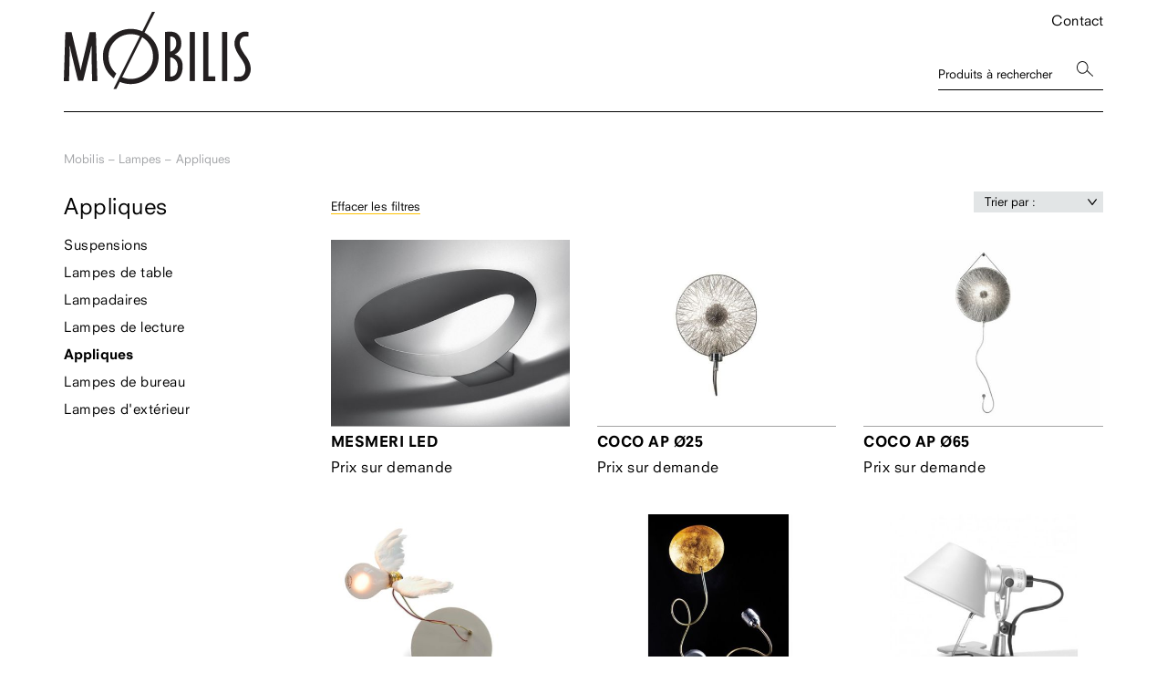

--- FILE ---
content_type: text/html; charset=utf-8
request_url: https://www.mobilis.ch/appliques.html
body_size: 13977
content:
<!DOCTYPE html>
<html lang="fr">
<head>
<meta charset="utf-8">
<title>Appliques - MØBILIS - Mobilier contemporain, meubles design</title>
<base href="https://www.mobilis.ch/">
<meta name="robots" content="index,follow">
<meta name="description" content="">
<meta name="keywords" content="">
<meta name="generator" content="Contao Open Source CMS">
<meta name="viewport" content="width=device-width,initial-scale=1.0">
<link rel="stylesheet" href="https://fonts.googleapis.com/css?family=Lato:300,400,700,900,300italic,400italic,700italic,900italic%7CAllerta+Stencil%7CFedero%7CInconsolata:400,700%7CJulius+Sans+One%7CLimelight%7CPinyon+Script%7CRoboto:400,700,900%7CSource+Sans+Pro:400,700,900%7CTangerine:400,700%7CVollkorn:400,700">
<link rel="stylesheet" href="system/modules/isotope/assets/plugins/awesomplete/awesomplete.min.css">
<link rel="stylesheet" href="system/modules/flexslider/assets/css/flexslider_styles.css">
<link rel="stylesheet" href="assets/css/ab1743bf302c.css">
<link rel="stylesheet" href="//maxcdn.bootstrapcdn.com/font-awesome/4.3.0/css/font-awesome.min.css">
<script src="assets/js/6d641bca276c.js"></script>
<style type="text/css">@import url(https://fast.fonts.net/lt/1.css?apiType=css&c=bc054ef5-0fef-4bb5-a921-f0bd1d0b40a4&fontids=706733,706736);@font-face{font-family:"Neuzeit S LT W01 Book";src:url("/files/mobilis/fonts/706733/840b8bdf-7d26-449a-9620-8cb6663f18cc.eot?#iefix");src:url("/files/mobilis/fonts/706733/840b8bdf-7d26-449a-9620-8cb6663f18cc.eot?#iefix") format("eot"),url(files/mobilis/fonts/706733/d741af6b-26f4-4e34-b55d-432ccade3280.woff2) format("woff2"),url(/files/mobilis/fonts/706733/77aaeb7b-86f4-47a1-8196-74a660dd0919.woff) format("woff"),url(/files/mobilis/fonts/706733/efdf74e6-bfd4-466d-93fd-4f8f4d55b80c.ttf) format("truetype")}@font-face{font-family:"NeuzeitSLTW01-BookHeavy";src:url("/files/mobilis/fonts/706736/74c31844-4217-4fe8-82f7-88a5075de2e8.eot?#iefix");src:url("/files/mobilis/fonts/706736/74c31844-4217-4fe8-82f7-88a5075de2e8.eot?#iefix") format("eot"),url(files/mobilis/fonts/706736/3da0a3e3-3dff-405c-a0b2-0b0050b21771.woff2) format("woff2"),url(/files/mobilis/fonts/706736/a1476bae-b118-4e9d-b711-c84091d9bc16.woff) format("woff"),url(/files/mobilis/fonts/706736/096111d9-3ba2-4828-ae9a-29fb4e03c0b1.ttf) format("truetype")}</style>
<link rel="stylesheet" href="//maxcdn.bootstrapcdn.com/font-awesome/4.3.0/css/font-awesome.min.css">
<!--[if lt IE 9]><script src="assets/html5shiv/3.7.2/html5shiv-printshiv.js"></script><![endif]-->
</head>
<body id="top" class="mac chrome blink ch131">
<div id="wrapper">
<header id="header">
<div class="inside">
<div class="hidden-xs"><div class="container">
<div class="row">
<div class="col-xs-12 col-sm-6 col-md-6 col-lg-6 header-logo"><a href="accueil.html"><img width="205" height="79" alt="" src="files/mobilis/web_img/logo-mobilis.svg"></a></div>
<div class="col-xs-12 col-sm-6 col-md-6 col-lg-6 right hidden-print">
<div class="ce_text text-right block">
<p><a class="contact-anchor ancre" href="#footer">Contact</a></p>
</div>
<!-- indexer::stop -->
<div class="mod_iso_productfilter ">
<form action="appliques.html" id="iso_filter_9" method="post">
<div class="formbody">
<input type="hidden" name="FORM_SUBMIT" value="iso_filter_9">
<input type="hidden" name="REQUEST_TOKEN" value="27b24bd5ad08f464c8d7a43564f77eb2">
<noscript>
<div class="submit_container"><input type="submit" class="submit" value="Valider"></div>
</noscript>
</div>
</form>
<div class="search">
<form action="appliques.html" method="get">
<input type="hidden" name="isorc" value="">
<label for="ctrl_keywords_9">Mots-clés</label>
<input type="text" name="keywords" id="ctrl_keywords_9" class="text" value="" placeholder="Produits à rechercher">
<input type="submit" class="submit" value="Rechercher">
</form>
</div>
<script src="system/modules/isotope/assets/plugins/awesomplete/awesomplete.min.js"></script>
<script>window.addEvent('domready',function(){var requested=!1;var searchField=document.id('ctrl_keywords_9').addEvent('keyup',function(e){if(requested)
return!1;requested=!0;new Request.JSON({'url':'appliques.html','method':'get','data':{'iso_autocomplete':'9'},onComplete:function(json){awesomplete.list=json}}).send()});var awesomplete=new Awesomplete(searchField)})</script>
<a href="appliques.html" class="clear_filters">Effacer les filtres</a>
<div class="clear">&nbsp;</div>
</div>
<!-- indexer::continue -->
</div>
</div></div>
<div class="banner-nav"><div class="container"><div class="row">
</div></div></div>
<div class="container"><div class="nav-bottom-line"></div></div>
<div class="container hidden-home"><div class="row">
<!-- indexer::stop -->
<div class="mod_breadcrumb col-xs-12 block">
<ul>
<li class="first"><a href="fermeture.html" title="MØBILIS - Mobilier contemporain, meubles design">Mobilis</a></li>
<li><a href="lampes.html" title="Lampes">Lampes</a></li>
<li class="active last">Appliques</li>
</ul>
</div>
<!-- indexer::continue -->
</div></div></div>
<div class="visible-xs"><div class="container"><div class="row"><div class="col-xs-12 col-sm-12 col-md-12 col-lg-12">
<div class="icon-menu hidden-print">
<a class="menu-button hidden-print" href="#menu-left">Menu</a>
</div>
<div class="header-logo-mobile"><a href="accueil.html"><img width="140" height="53" alt="" src="files/mobilis/web_img/logo-mobilis.svg"></a></div>
<div class="clear"></div></div></div>
<div class="row">
<div class="col-xs-12 static-pos">
<section class="ce_accordionSingle ce_accordion">
<div id="ui-accordion-1-header-0" class="toggler ui-accordion-header ui-helper-reset ui-state-default ui-accordion-icons ui-accordion-header-active ui-state-active ui-corner-top active" role="tab" aria-controls="ui-accordion-1-panel-0" aria-selected="true" tabindex="0">
<a class="search-button" href="#">Rechercher</a>
</div>
<div id="ui-accordion-1-panel-0" class="accordion ui-accordion-content ui-helper-reset ui-widget-content ui-corner-bottom ui-accordion-content-active" style="display: block;" aria-labelledby="ui-accordion-1-header-0" role="tabpanel" aria-expanded="true" aria-hidden="false">
<div>
<!-- indexer::stop -->
<div class="mod_iso_productfilter ">
<form action="appliques.html" id="iso_filter_9" method="post">
<div class="formbody">
<input type="hidden" name="FORM_SUBMIT" value="iso_filter_9">
<input type="hidden" name="REQUEST_TOKEN" value="27b24bd5ad08f464c8d7a43564f77eb2">
<noscript>
<div class="submit_container"><input type="submit" class="submit" value="Valider"></div>
</noscript>
</div>
</form>
<div class="search">
<form action="appliques.html" method="get">
<input type="hidden" name="isorc" value="">
<label for="ctrl_keywords_9">Mots-clés</label>
<input type="text" name="keywords" id="ctrl_keywords_9" class="text" value="" placeholder="Produits à rechercher">
<input type="submit" class="submit" value="Rechercher">
</form>
</div>
<script src="system/modules/isotope/assets/plugins/awesomplete/awesomplete.min.js"></script>
<script>window.addEvent('domready',function(){var requested=!1;var searchField=document.id('ctrl_keywords_9').addEvent('keyup',function(e){if(requested)
return!1;requested=!0;new Request.JSON({'url':'appliques.html','method':'get','data':{'iso_autocomplete':'9'},onComplete:function(json){awesomplete.list=json}}).send()});var awesomplete=new Awesomplete(searchField)})</script>
<a href="appliques.html" class="clear_filters">Effacer les filtres</a>
<div class="clear">&nbsp;</div>
</div>
<!-- indexer::continue -->
</div>
</div>
</section>
</div>
</div>
<div class="clear"></div></div></div>            </div>
</header>
<div id="container">
<div id="main">
<div class="inside">
<div class="container"><div class="row"><div class="col-xs-12 col-sm-4 col-md-3">
<div class="menu-product sticky-filters">
<h3 class="ce_headline">
Appliques</h3>
<!-- indexer::stop -->
<nav class="mod_navigation menu-product hidden-xs block">
<ul class="level_1" role="menubar">
<li class="sibling first"><a href="suspensions.html" title="Suspensions" class="sibling first" role="menuitem">Suspensions</a></li>
<li class="sibling"><a href="lampes-de-table.html" title="Lampes de table" class="sibling" role="menuitem">Lampes de table</a></li>
<li class="sibling"><a href="lampadaires.html" title="Lampadaires" class="sibling" role="menuitem">Lampadaires</a></li>
<li class="sibling"><a href="lampes-de-lecture.html" title="Lampes de lecture" class="sibling" role="menuitem">Lampes de lecture</a></li>
<li class="active"><span class="active" role="menuitem">Appliques</span></li>
<li class="sibling"><a href="lampes-de-bureau.html" title="Lampes de bureau" class="sibling" role="menuitem">Lampes de bureau</a></li>
<li class="sibling last"><a href="lampes-dexterieur.html" title="Lampes d'extérieur" class="sibling last" role="menuitem">Lampes d'extérieur</a></li>
</ul>
</nav>
<!-- indexer::continue -->
</div>
</div>
<div class="col-xs-12 col-sm-8 col-md-9"><div class="row">
<!-- indexer::stop -->
<div class="mod_iso_productfilter price-filter col-xs-12 ">
<form action="appliques.html" id="iso_filter_75" method="post">
<div class="formbody">
<input type="hidden" name="FORM_SUBMIT" value="iso_filter_75">
<input type="hidden" name="REQUEST_TOKEN" value="27b24bd5ad08f464c8d7a43564f77eb2">
<div class="sorting">
<select name="sorting" id="ctrl_sorting_75" class="select" onchange="">
<option value="">Trier par :</option>
<option value="price:ASC">Prix, de bas en haut</option>
<option value="price:DESC">Prix, de haut en bas</option>
</select>
<script>window.addEvent('domready',function(){document.id('ctrl_sorting_75').addEvent('change',function(e){if(e.target.options[e.target.selectedIndex].value==''){window.location.href="appliques.html";return!1}
document.getElementById('iso_filter_75').submit()})})</script>
</div>
<noscript>
<div class="submit_container"><input type="submit" class="submit" value="Valider"></div>
</noscript>
</div>
</form>
<a href="appliques.html" class="clear_filters">Effacer les filtres</a>
<div class="clear">&nbsp;</div>
</div>
<!-- indexer::continue --><div class="mod_iso_productlist grid-product block">
<div class="product_list">
<div class="product col-xs-6 col-sm-6 col-md-4 col-lg-4 autoclear expo_product">
<form action="appliques.html" id="fmd25_product_361" name="iso1727588153" method="post" enctype="application/x-www-form-urlencoded">
<div class="formbody" itemscope itemtype="http://schema.org/Product">
<input type="hidden" name="FORM_SUBMIT" value="fmd25_product_361">
<input type="hidden" name="REQUEST_TOKEN" value="27b24bd5ad08f464c8d7a43564f77eb2">
<input type="hidden" name="AJAX_PRODUCT" value="361">
<input type="hidden" name="AJAX_MODULE" value="25">
<div class="info-product-mobile visible-xs">
<div class="row">
<div class="col-xs-8"><h4>MESMERI LED</h4></div>
<div class="col-xs-4 text-right">
<a href="appliques/product/mesmeri_led.html?couleurs_artemide_i75=80" title="Afficher les détails">&gt; Voir</a>
</div>
</div>
</div>
<a href="appliques/product/mesmeri_led.html?couleurs_artemide_i75=80" title="Afficher les détails">
<div class="wrap-highlight">
<div class="fdw-background">
<div class="centered">
<h4>MESMERI LED</h4>
</div>
</div>
<div class="position-relative">
<figure class="image_container"><img id="gfmd25_product_361_images" src="assets/images/7/mesmeric-6ab8d777.jpg" itemprop="image" alt=""></figure>
</div>
</div>
</a>
<div class="sku invisible" itemprop="sku">mesmeri_led_I75</div>
<div class="product-info-item">
<div class="clearfix relative">
<div class="name" itemprop="name">
MESMERI LED                    </div>
<div class="product-icon"></div>
</div>
<meta itemprop="description" content="Applique Led, aluminium moulé verni ou chromé, non dimmable, 3000 K, 28W.
34/23,4/15,4 cm
DEMANDER DES RENSEIGNEMENTS" />
<meta itemprop="brand" content="Artemide" />
<div itemprop="offers" itemscope itemtype="http://schema.org/Offer">
<meta itemprop="url" content="appliques/product/mesmeri_led.html?couleurs_artemide_i75=80" />
Prix sur demande
</div>
</div>
</div>
</form>
</div>
<div class="product col-xs-6 col-sm-6 col-md-4 col-lg-4 autoclear expo_product">
<form action="appliques.html" id="fmd25_product_364" name="iso1552631021" method="post" enctype="application/x-www-form-urlencoded">
<div class="formbody" itemscope itemtype="http://schema.org/Product">
<input type="hidden" name="FORM_SUBMIT" value="fmd25_product_364">
<input type="hidden" name="REQUEST_TOKEN" value="27b24bd5ad08f464c8d7a43564f77eb2">
<input type="hidden" name="AJAX_PRODUCT" value="364">
<input type="hidden" name="AJAX_MODULE" value="25">
<div class="info-product-mobile visible-xs">
<div class="row">
<div class="col-xs-8"><h4>COCO AP Ø25</h4></div>
<div class="col-xs-4 text-right">
<a href="appliques/product/coco_ap_o25.html" title="Afficher les détails">&gt; Voir</a>
</div>
</div>
</div>
<a href="appliques/product/coco_ap_o25.html" title="Afficher les détails">
<div class="wrap-highlight">
<div class="fdw-background">
<div class="centered">
<h4>COCO AP Ø25</h4>
</div>
</div>
<div class="position-relative">
<figure class="image_container"><img id="gfmd25_product_364_images" src="assets/images/d/coco-pm_0004_calque-59-6ac2a9cd.jpg" itemprop="image" alt=""></figure>
</div>
</div>
</a>
<div class="sku invisible" itemprop="sku">coco_ap_Ø25_I67</div>
<div class="product-info-item">
<div class="clearfix relative">
<div class="name" itemprop="name">
COCO AP Ø25                    </div>
<div class="product-icon"></div>
</div>
<meta itemprop="description" content="Applique métal et fil métal, avec prise, Bd15, max 150W.
Ø25/18 cm
DEMANDER DES RENSEIGNEMENTS" />
<meta itemprop="brand" content="" />
<div itemprop="offers" itemscope itemtype="http://schema.org/Offer">
<meta itemprop="url" content="appliques/product/coco_ap_o25.html" />
Prix sur demande
</div>
</div>
</div>
</form>
</div>
<div class="product col-xs-6 col-sm-6 col-md-4 col-lg-4 autoclear expo_product">
<form action="appliques.html" id="fmd25_product_365" name="iso1349409935" method="post" enctype="application/x-www-form-urlencoded">
<div class="formbody" itemscope itemtype="http://schema.org/Product">
<input type="hidden" name="FORM_SUBMIT" value="fmd25_product_365">
<input type="hidden" name="REQUEST_TOKEN" value="27b24bd5ad08f464c8d7a43564f77eb2">
<input type="hidden" name="AJAX_PRODUCT" value="365">
<input type="hidden" name="AJAX_MODULE" value="25">
<div class="info-product-mobile visible-xs">
<div class="row">
<div class="col-xs-8"><h4>COCO AP Ø65</h4></div>
<div class="col-xs-4 text-right">
<a href="appliques/product/coco_ap_o65.html" title="Afficher les détails">&gt; Voir</a>
</div>
</div>
</div>
<a href="appliques/product/coco_ap_o65.html" title="Afficher les détails">
<div class="wrap-highlight">
<div class="fdw-background">
<div class="centered">
<h4>COCO AP Ø65</h4>
</div>
</div>
<div class="position-relative">
<figure class="image_container"><img id="gfmd25_product_365_images" src="assets/images/a/coco-ap-o65_0000_calque-35-b000325a.jpg" itemprop="image" alt=""></figure>
</div>
</div>
</a>
<div class="sku invisible" itemprop="sku">coco_ap_Ø65_I67</div>
<div class="product-info-item">
<div class="clearfix relative">
<div class="name" itemprop="name">
COCO AP Ø65                    </div>
<div class="product-icon"></div>
</div>
<meta itemprop="description" content="Applique métal et fil métal, avec prise, Bd15, max 250W.
Ø65 cm
DEMANDER DES RENSEIGNEMENTS" />
<meta itemprop="brand" content="" />
<div itemprop="offers" itemscope itemtype="http://schema.org/Offer">
<meta itemprop="url" content="appliques/product/coco_ap_o65.html" />
Prix sur demande
</div>
</div>
</div>
</form>
</div>
<div class="product col-xs-6 col-sm-6 col-md-4 col-lg-4 autoclear expo_product">
<form action="appliques.html" id="fmd25_product_371" name="iso1271127322" method="post" enctype="application/x-www-form-urlencoded">
<div class="formbody" itemscope itemtype="http://schema.org/Product">
<input type="hidden" name="FORM_SUBMIT" value="fmd25_product_371">
<input type="hidden" name="REQUEST_TOKEN" value="27b24bd5ad08f464c8d7a43564f77eb2">
<input type="hidden" name="AJAX_PRODUCT" value="371">
<input type="hidden" name="AJAX_MODULE" value="25">
<div class="info-product-mobile visible-xs">
<div class="row">
<div class="col-xs-8"><h4>LUCELLINO NT</h4></div>
<div class="col-xs-4 text-right">
<a href="appliques/product/lucellino_nt.html" title="Afficher les détails">&gt; Voir</a>
</div>
</div>
</div>
<a href="appliques/product/lucellino_nt.html" title="Afficher les détails">
<div class="wrap-highlight">
<div class="fdw-background">
<div class="centered">
<h4>LUCELLINO NT</h4>
</div>
</div>
<div class="position-relative">
<figure class="image_container"><img id="gfmd25_product_371_images" src="assets/images/f/lucellino-a_0005_calque-56-7569b7df.jpg" itemprop="image" alt=""></figure>
</div>
</div>
</a>
<div class="sku invisible" itemprop="sku">lucellino_nt_A76</div>
<div class="product-info-item">
<div class="clearfix relative">
<div class="name" itemprop="name">
LUCELLINO NT                    </div>
<div class="product-icon"></div>
</div>
<meta itemprop="description" content="Applique ailes en plumes de pigeon, 24V, 35W Halogène, 3000K, 600lm.
Avec transformateur intégré.
Ø 15/26 cm
DEMANDER DES RENSEIGNEMENTS" />
<meta itemprop="brand" content="Ingo Maurer" />
<div itemprop="offers" itemscope itemtype="http://schema.org/Offer">
<meta itemprop="url" content="appliques/product/lucellino_nt.html" />
Prix sur demande
</div>
</div>
</div>
</form>
</div>
<div class="product col-xs-6 col-sm-6 col-md-4 col-lg-4 autoclear expo_product">
<form action="appliques.html" id="fmd25_product_373" name="iso74285580" method="post" enctype="application/x-www-form-urlencoded">
<div class="formbody" itemscope itemtype="http://schema.org/Product">
<input type="hidden" name="FORM_SUBMIT" value="fmd25_product_373">
<input type="hidden" name="REQUEST_TOKEN" value="27b24bd5ad08f464c8d7a43564f77eb2">
<input type="hidden" name="AJAX_PRODUCT" value="373">
<input type="hidden" name="AJAX_MODULE" value="25">
<div class="info-product-mobile visible-xs">
<div class="row">
<div class="col-xs-8"><h4>OROFLEX</h4></div>
<div class="col-xs-4 text-right">
<a href="appliques/product/oroflex.html" title="Afficher les détails">&gt; Voir</a>
</div>
</div>
</div>
<a href="appliques/product/oroflex.html" title="Afficher les détails">
<div class="wrap-highlight">
<div class="fdw-background">
<div class="centered">
<h4>OROFLEX</h4>
</div>
</div>
<div class="position-relative">
<figure class="image_container"><img id="gfmd25_product_373_images" src="assets/images/7/oroflex_0004_calque-54-ac2dec27.jpg" itemprop="image" alt=""></figure>
</div>
</div>
</a>
<div class="sku invisible" itemprop="sku">oroflex_K75</div>
<div class="product-info-item">
<div class="clearfix relative">
<div class="name" itemprop="name">
OROFLEX                    </div>
<div class="product-icon"></div>
</div>
<meta itemprop="description" content="Applique en métal, laiton, disque doré, 50W 12 V.
Ø17 cm, hauteur max. 65 cm
DEMANDER DES RENSEIGNEMENTS" />
<meta itemprop="brand" content="Catellani & Smith" />
<div itemprop="offers" itemscope itemtype="http://schema.org/Offer">
<meta itemprop="url" content="appliques/product/oroflex.html" />
<div class="price">
<meta itemprop="price" content="295.00" />
Dès <span class="currency" itemprop="priceCurrency">CHF </span>&nbsp;295.00                                            </div>
</div>
</div>
</div>
</form>
</div>
<div class="product col-xs-6 col-sm-6 col-md-4 col-lg-4 autoclear expo_product">
<form action="appliques.html" id="fmd25_product_374" name="iso435817086" method="post" enctype="application/x-www-form-urlencoded">
<div class="formbody" itemscope itemtype="http://schema.org/Product">
<input type="hidden" name="FORM_SUBMIT" value="fmd25_product_374">
<input type="hidden" name="REQUEST_TOKEN" value="27b24bd5ad08f464c8d7a43564f77eb2">
<input type="hidden" name="AJAX_PRODUCT" value="374">
<input type="hidden" name="AJAX_MODULE" value="25">
<div class="info-product-mobile visible-xs">
<div class="row">
<div class="col-xs-8"><h4>TOLOMEO PINZ</h4></div>
<div class="col-xs-4 text-right">
<a href="appliques/product/tolomeo_pinz.html" title="Afficher les détails">&gt; Voir</a>
</div>
</div>
</div>
<a href="appliques/product/tolomeo_pinz.html" title="Afficher les détails">
<div class="wrap-highlight">
<div class="fdw-background">
<div class="centered">
<h4>TOLOMEO PINZ</h4>
</div>
</div>
<div class="position-relative">
<figure class="image_container"><img id="gfmd25_product_374_images" src="assets/images/b/tolomeo-pinz_0006_calque-43-8649885b.jpg" itemprop="image" alt=""></figure>
</div>
</div>
</a>
<div class="sku invisible" itemprop="sku">tolomeo_pinz_I75</div>
<div class="product-info-item">
<div class="clearfix relative">
<div class="name" itemprop="name">
TOLOMEO PINZ                    </div>
<div class="product-icon"></div>
</div>
<meta itemprop="description" content="Lampe à pincer, aluminium, E 27, 100W.
18/23 cm
DEMANDER DES RENSEIGNEMENTS" />
<meta itemprop="brand" content="Artemide" />
<div itemprop="offers" itemscope itemtype="http://schema.org/Offer">
<meta itemprop="url" content="appliques/product/tolomeo_pinz.html" />
<div class="price">
<meta itemprop="price" content="175.00" />
Dès <span class="currency" itemprop="priceCurrency">CHF </span>&nbsp;175.00                                            </div>
</div>
</div>
</div>
</form>
</div>
<div class="product col-xs-6 col-sm-6 col-md-4 col-lg-4 autoclear expo_product">
<form action="appliques.html" id="fmd25_product_1132" name="iso664115716" method="post" enctype="application/x-www-form-urlencoded">
<div class="formbody" itemscope itemtype="http://schema.org/Product">
<input type="hidden" name="FORM_SUBMIT" value="fmd25_product_1132">
<input type="hidden" name="REQUEST_TOKEN" value="27b24bd5ad08f464c8d7a43564f77eb2">
<input type="hidden" name="AJAX_PRODUCT" value="1132">
<input type="hidden" name="AJAX_MODULE" value="25">
<div class="info-product-mobile visible-xs">
<div class="row">
<div class="col-xs-8"><h4>SESTESSA</h4></div>
<div class="col-xs-4 text-right">
<a href="appliques/product/sestessa.html" title="Afficher les détails">&gt; Voir</a>
</div>
</div>
</div>
<a href="appliques/product/sestessa.html" title="Afficher les détails">
<div class="wrap-highlight">
<div class="fdw-background">
<div class="centered">
<h4>SESTESSA</h4>
</div>
</div>
<div class="position-relative">
<figure class="image_container"><img id="gfmd25_product_1132_images" src="assets/images/8/sestessa_led_l71_0001_calque-18-fd6b8738.jpg" itemprop="image" alt=""></figure>
</div>
</div>
</a>
<div class="sku invisible" itemprop="sku">sestessa_L71</div>
<div class="product-info-item">
<div class="clearfix relative">
<div class="name" itemprop="name">
SESTESSA                    </div>
<div class="product-icon"></div>
</div>
<meta itemprop="description" content="
Applique, aluminium verni blanc ou couleur sur demande.
Led 20W, 2150lm, 2800K.
33/24/11 cm
DEMANDER DES RENSEIGNEMENTS
" />
<meta itemprop="brand" content="Cini & Nils" />
<div itemprop="offers" itemscope itemtype="http://schema.org/Offer">
<meta itemprop="url" content="appliques/product/sestessa.html" />
<div class="price">
<meta itemprop="price" content="375.00" />
Dès <span class="currency" itemprop="priceCurrency">CHF </span>&nbsp;375.00                                            </div>
</div>
</div>
</div>
</form>
</div>
<div class="product col-xs-6 col-sm-6 col-md-4 col-lg-4 autoclear expo_product">
<form action="appliques.html" id="fmd25_product_1133" name="iso1156759346" method="post" enctype="application/x-www-form-urlencoded">
<div class="formbody" itemscope itemtype="http://schema.org/Product">
<input type="hidden" name="FORM_SUBMIT" value="fmd25_product_1133">
<input type="hidden" name="REQUEST_TOKEN" value="27b24bd5ad08f464c8d7a43564f77eb2">
<input type="hidden" name="AJAX_PRODUCT" value="1133">
<input type="hidden" name="AJAX_MODULE" value="25">
<div class="info-product-mobile visible-xs">
<div class="row">
<div class="col-xs-8"><h4>SESTESSINA</h4></div>
<div class="col-xs-4 text-right">
<a href="appliques/product/sestessina.html" title="Afficher les détails">&gt; Voir</a>
</div>
</div>
</div>
<a href="appliques/product/sestessina.html" title="Afficher les détails">
<div class="wrap-highlight">
<div class="fdw-background">
<div class="centered">
<h4>SESTESSINA</h4>
</div>
</div>
<div class="position-relative">
<figure class="image_container"><img id="gfmd25_product_1133_images" src="assets/images/0/sestessina_led_l71_0001_calque-18-533c1450.jpg" itemprop="image" alt=""></figure>
</div>
</div>
</a>
<div class="sku invisible" itemprop="sku">sestessina_L71</div>
<div class="product-info-item">
<div class="clearfix relative">
<div class="name" itemprop="name">
SESTESSINA                    </div>
<div class="product-icon"></div>
</div>
<meta itemprop="description" content="
Applique, aluminium verni blanc ou couleur sur demande.
Led 20W, 1700lm, 2800K.
24/17,5/9 cm
DEMANDER DES RENSEIGNEMENTS
" />
<meta itemprop="brand" content="Cini & Nils" />
<div itemprop="offers" itemscope itemtype="http://schema.org/Offer">
<meta itemprop="url" content="appliques/product/sestessina.html" />
<div class="price">
<meta itemprop="price" content="335.00" />
Dès <span class="currency" itemprop="priceCurrency">CHF </span>&nbsp;335.00                                            </div>
</div>
</div>
</div>
</form>
</div>
<div class="product col-xs-6 col-sm-6 col-md-4 col-lg-4 autoclear expo_product">
<form action="appliques.html" id="fmd25_product_1178" name="iso1136246025" method="post" enctype="application/x-www-form-urlencoded">
<div class="formbody" itemscope itemtype="http://schema.org/Product">
<input type="hidden" name="FORM_SUBMIT" value="fmd25_product_1178">
<input type="hidden" name="REQUEST_TOKEN" value="27b24bd5ad08f464c8d7a43564f77eb2">
<input type="hidden" name="AJAX_PRODUCT" value="1178">
<input type="hidden" name="AJAX_MODULE" value="25">
<div class="info-product-mobile visible-xs">
<div class="row">
<div class="col-xs-8"><h4>SANTORINI</h4></div>
<div class="col-xs-4 text-right">
<a href="appliques/product/santorini.html" title="Afficher les détails">&gt; Voir</a>
</div>
</div>
</div>
<a href="appliques/product/santorini.html" title="Afficher les détails">
<div class="wrap-highlight">
<div class="fdw-background">
<div class="centered">
<h4>SANTORINI</h4>
</div>
</div>
<div class="position-relative">
<figure class="image_container"><img id="gfmd25_product_1178_images" src="assets/images/c/santorini_e51_0003_calque-34-94c4803c.jpg" itemprop="image" alt=""></figure>
</div>
</div>
</a>
<div class="sku invisible" itemprop="sku">santorini_E53</div>
<div class="product-info-item">
<div class="clearfix relative">
<div class="name" itemprop="name">
SANTORINI                    </div>
<div class="product-icon"></div>
</div>
<meta itemprop="description" content="Applique pour extérieur en acier inoxydable vernis, IP65, E27 FBA 15 W ou&nbsp;E27 LED Classic 8W.
Divers coloris :
Blanc (RAL 9003)
Gris (RAL 7039)
Moutarde (RAL 1032)
En déplaçant la position et la direction des diffuseurs, le jeu de combinaisons donne un riche éventail de lumière directe ou indirecte. Santorin peut être suspendu au plafond, individuellement ou regroupés, ou ils peuvent être pendu comme une guirlande. Ils travaillent aussi comme appliques ou lampadaires utilisant des accessoires qui peuvent être facilement ajoutés.
Ø21,2/25,8 cm
DEMANDER DES RENSEIGNEMENTS" />
<meta itemprop="brand" content="Marset" />
<div itemprop="offers" itemscope itemtype="http://schema.org/Offer">
<meta itemprop="url" content="appliques/product/santorini.html" />
<div class="price">
<meta itemprop="price" content="310.00" />
Dès <span class="currency" itemprop="priceCurrency">CHF </span>&nbsp;310.00                                            </div>
</div>
</div>
</div>
</form>
</div>
<div class="product col-xs-6 col-sm-6 col-md-4 col-lg-4 autoclear expo_product">
<form action="appliques.html" id="fmd25_product_2128" name="iso1940102095" method="post" enctype="application/x-www-form-urlencoded">
<div class="formbody" itemscope itemtype="http://schema.org/Product">
<input type="hidden" name="FORM_SUBMIT" value="fmd25_product_2128">
<input type="hidden" name="REQUEST_TOKEN" value="27b24bd5ad08f464c8d7a43564f77eb2">
<input type="hidden" name="AJAX_PRODUCT" value="2128">
<input type="hidden" name="AJAX_MODULE" value="25">
<div class="info-product-mobile visible-xs">
<div class="row">
<div class="col-xs-8"><h4>CIDI</h4></div>
<div class="col-xs-4 text-right">
<a href="appliques/product/cidi.html" title="Afficher les détails">&gt; Voir</a>
</div>
</div>
</div>
<a href="appliques/product/cidi.html" title="Afficher les détails">
<div class="wrap-highlight">
<div class="fdw-background">
<div class="centered">
<h4>CIDI</h4>
</div>
</div>
<div class="position-relative">
<figure class="image_container"><img id="gfmd25_product_2128_images" src="assets/images/7/cidi_0001_calque-41-f77e0167.jpg" itemprop="image" alt=""></figure>
</div>
</div>
</a>
<div class="sku invisible" itemprop="sku">cidi_K73</div>
<div class="product-info-item">
<div class="clearfix relative">
<div class="name" itemprop="name">
CIDI                    </div>
<div class="product-icon"></div>
</div>
<meta itemprop="description" content="Applique led, aluminium en divers coloris, modèle gauche ou droit voir fiche technique.
17,5W, 3'000°K, 1'350 lm
20/17/17 cm
DEMANDER DES RENSEIGNEMENTS" />
<meta itemprop="brand" content="Icone Luce" />
<div itemprop="offers" itemscope itemtype="http://schema.org/Offer">
<meta itemprop="url" content="appliques/product/cidi.html" />
<div class="price">
<meta itemprop="price" content="300.00" />
Dès <span class="currency" itemprop="priceCurrency">CHF </span>&nbsp;300.00                                            </div>
</div>
</div>
</div>
</form>
</div>
<div class="product col-xs-6 col-sm-6 col-md-4 col-lg-4 autoclear expo_product">
<form action="appliques.html" id="fmd25_product_2129" name="iso799894602" method="post" enctype="application/x-www-form-urlencoded">
<div class="formbody" itemscope itemtype="http://schema.org/Product">
<input type="hidden" name="FORM_SUBMIT" value="fmd25_product_2129">
<input type="hidden" name="REQUEST_TOKEN" value="27b24bd5ad08f464c8d7a43564f77eb2">
<input type="hidden" name="AJAX_PRODUCT" value="2129">
<input type="hidden" name="AJAX_MODULE" value="25">
<div class="info-product-mobile visible-xs">
<div class="row">
<div class="col-xs-8"><h4>RIGO</h4></div>
<div class="col-xs-4 text-right">
<a href="appliques/product/rigo_ap.html" title="Afficher les détails">&gt; Voir</a>
</div>
</div>
</div>
<a href="appliques/product/rigo_ap.html" title="Afficher les détails">
<div class="wrap-highlight">
<div class="fdw-background">
<div class="centered">
<h4>RIGO</h4>
</div>
</div>
<div class="position-relative">
<figure class="image_container"><img id="gfmd25_product_2129_images" src="assets/images/c/rigo_0001_calque-42-bdf47aac.jpg" itemprop="image" alt=""></figure>
</div>
</div>
</a>
<div class="sku invisible" itemprop="sku">rigo_ap_k73</div>
<div class="product-info-item">
<div class="clearfix relative">
<div class="name" itemprop="name">
RIGO                    </div>
<div class="product-icon"></div>
</div>
<meta itemprop="description" content="Applique led, aluminium en divers coloris, modèle gauche ou droit voir fiche technique.
14W, 3'000°K, 1'100 lm
21.5/8/8 cm
DEMANDER DES RENSEIGNEMENTS" />
<meta itemprop="brand" content="Icone Luce" />
<div itemprop="offers" itemscope itemtype="http://schema.org/Offer">
<meta itemprop="url" content="appliques/product/rigo_ap.html" />
<div class="price">
<meta itemprop="price" content="265.00" />
Dès <span class="currency" itemprop="priceCurrency">CHF </span>&nbsp;265.00                                            </div>
</div>
</div>
</div>
</form>
</div>
<div class="product col-xs-6 col-sm-6 col-md-4 col-lg-4 autoclear expo_product">
<form action="appliques.html" id="fmd25_product_2130" name="iso856310784" method="post" enctype="application/x-www-form-urlencoded">
<div class="formbody" itemscope itemtype="http://schema.org/Product">
<input type="hidden" name="FORM_SUBMIT" value="fmd25_product_2130">
<input type="hidden" name="REQUEST_TOKEN" value="27b24bd5ad08f464c8d7a43564f77eb2">
<input type="hidden" name="AJAX_PRODUCT" value="2130">
<input type="hidden" name="AJAX_MODULE" value="25">
<div class="info-product-mobile visible-xs">
<div class="row">
<div class="col-xs-8"><h4>ATHENE WL S</h4></div>
<div class="col-xs-4 text-right">
<a href="appliques/product/athene_wl_s.html" title="Afficher les détails">&gt; Voir</a>
</div>
</div>
</div>
<a href="appliques/product/athene_wl_s.html" title="Afficher les détails">
<div class="wrap-highlight">
<div class="fdw-background">
<div class="centered">
<h4>ATHENE WL S</h4>
</div>
</div>
<div class="position-relative">
<figure class="image_container"><img id="gfmd25_product_2130_images" src="assets/images/7/athene_0001_calque-33-a68512b7.jpg" itemprop="image" alt=""></figure>
</div>
</div>
</a>
<div class="sku invisible" itemprop="sku">athene_wl_s_A78</div>
<div class="product-info-item">
<div class="clearfix relative">
<div class="name" itemprop="name">
ATHENE WL S                    </div>
<div class="product-icon"></div>
</div>
<meta itemprop="description" content="Applique flexible en aluminium avec interrupteur dimmable, lentille réglable, divers coloris de câbles.
Inclus alimentation par transformateur.
Eclairage Led 5 W-2700K
Ø 6/60 cm
DEMANDER DES RENSEIGNEMENTS" />
<meta itemprop="brand" content="Less'n'more" />
<div itemprop="offers" itemscope itemtype="http://schema.org/Offer">
<meta itemprop="url" content="appliques/product/athene_wl_s.html" />
<div class="price">
<meta itemprop="price" content="470.00" />
Dès <span class="currency" itemprop="priceCurrency">CHF </span>&nbsp;470.00                                            </div>
</div>
</div>
</div>
</form>
</div>
<div class="product col-xs-6 col-sm-6 col-md-4 col-lg-4 autoclear expo_product">
<form action="appliques.html" id="fmd25_product_3178" name="iso1549335366" method="post" enctype="application/x-www-form-urlencoded">
<div class="formbody" itemscope itemtype="http://schema.org/Product">
<input type="hidden" name="FORM_SUBMIT" value="fmd25_product_3178">
<input type="hidden" name="REQUEST_TOKEN" value="27b24bd5ad08f464c8d7a43564f77eb2">
<input type="hidden" name="AJAX_PRODUCT" value="3178">
<input type="hidden" name="AJAX_MODULE" value="25">
<div class="info-product-mobile visible-xs">
<div class="row">
<div class="col-xs-8"><h4>GINGER COLLECTION</h4></div>
<div class="col-xs-4 text-right">
<a href="appliques/product/ginger.html" title="Afficher les détails">&gt; Voir</a>
</div>
</div>
</div>
<a href="appliques/product/ginger.html" title="Afficher les détails">
<div class="wrap-highlight">
<div class="fdw-background">
<div class="centered">
<h4>GINGER COLLECTION</h4>
</div>
</div>
<div class="position-relative">
<figure class="image_container"><img id="gfmd25_product_3178_images" src="assets/images/2/ginger-suspension-fonce-c3bb7f62.jpg" itemprop="image" alt=""></figure>
</div>
</div>
</a>
<div class="sku invisible" itemprop="sku">ginger_E53</div>
<div class="product-info-item">
<div class="clearfix relative">
<div class="name" itemprop="name">
GINGER COLLECTION                    </div>
<div class="product-icon"></div>
</div>
<meta itemprop="description" content="Cette collection de lampes vous surprendra par son esthétisme et sa simplicité.
Que ce soit en suspension, applique, lampadaire, ou comme lampe à poser, cette lampe trouvera sa place dans votre intérieur.
Disponible en Chêne ou Wengé.
DEMANDER DES RENSEIGNEMENTS" />
<meta itemprop="brand" content="Marset" />
<div itemprop="offers" itemscope itemtype="http://schema.org/Offer">
<meta itemprop="url" content="appliques/product/ginger.html" />
Prix sur demande
</div>
</div>
</div>
</form>
</div>
<div class="product col-xs-6 col-sm-6 col-md-4 col-lg-4 autoclear expo_product">
<form action="appliques.html" id="fmd25_product_3286" name="iso1068331629" method="post" enctype="application/x-www-form-urlencoded">
<div class="formbody" itemscope itemtype="http://schema.org/Product">
<input type="hidden" name="FORM_SUBMIT" value="fmd25_product_3286">
<input type="hidden" name="REQUEST_TOKEN" value="27b24bd5ad08f464c8d7a43564f77eb2">
<input type="hidden" name="AJAX_PRODUCT" value="3286">
<input type="hidden" name="AJAX_MODULE" value="25">
<div class="info-product-mobile visible-xs">
<div class="row">
<div class="col-xs-8"><h4>VERA 21</h4></div>
<div class="col-xs-4 text-right">
<a href="appliques/product/vera21.html" title="Afficher les détails">&gt; Voir</a>
</div>
</div>
</div>
<a href="appliques/product/vera21.html" title="Afficher les détails">
<div class="wrap-highlight">
<div class="fdw-background">
<div class="centered">
<h4>VERA 21</h4>
</div>
</div>
<div class="position-relative">
<figure class="image_container"><img id="gfmd25_product_3286_images" src="assets/images/7/vera-31-3_mobilis-f52348a7.jpg" itemprop="image" alt="Lampe Verra de chez Icon Luce"></figure>
</div>
</div>
</a>
<div class="sku invisible" itemprop="sku">verra21_k73</div>
<div class="product-info-item">
<div class="clearfix relative">
<div class="name" itemprop="name">
VERA 21                    </div>
<div class="product-icon"></div>
</div>
<meta itemprop="description" content="Vera est une applique, en aluminium, pour mur ou plafond avec différentes finitions et puissances.
Elle possède un disque lumineux réglable à 360°.
Dimension : Ø21
DEMANDER DES RENSEIGNEMENTS" />
<meta itemprop="brand" content="Icone Luce" />
<div itemprop="offers" itemscope itemtype="http://schema.org/Offer">
<meta itemprop="url" content="appliques/product/vera21.html" />
<div class="price">
<meta itemprop="price" content="235.00" />
Dès <span class="currency" itemprop="priceCurrency">CHF </span>&nbsp;235.00                                            </div>
</div>
</div>
</div>
</form>
</div>
<div class="product col-xs-6 col-sm-6 col-md-4 col-lg-4 autoclear expo_product">
<form action="appliques.html" id="fmd25_product_3296" name="iso1647987626" method="post" enctype="application/x-www-form-urlencoded">
<div class="formbody" itemscope itemtype="http://schema.org/Product">
<input type="hidden" name="FORM_SUBMIT" value="fmd25_product_3296">
<input type="hidden" name="REQUEST_TOKEN" value="27b24bd5ad08f464c8d7a43564f77eb2">
<input type="hidden" name="AJAX_PRODUCT" value="3296">
<input type="hidden" name="AJAX_MODULE" value="25">
<div class="info-product-mobile visible-xs">
<div class="row">
<div class="col-xs-8"><h4>VERA 26</h4></div>
<div class="col-xs-4 text-right">
<a href="appliques/product/vera26.html" title="Afficher les détails">&gt; Voir</a>
</div>
</div>
</div>
<a href="appliques/product/vera26.html" title="Afficher les détails">
<div class="wrap-highlight">
<div class="fdw-background">
<div class="centered">
<h4>VERA 26</h4>
</div>
</div>
<div class="position-relative">
<figure class="image_container"><img id="gfmd25_product_3296_images" src="assets/images/7/vera-31-3_mobilis-f52348a7.jpg" itemprop="image" alt="Lampe Verra de chez Icon Luce"></figure>
</div>
</div>
</a>
<div class="sku invisible" itemprop="sku">vera26_K73</div>
<div class="product-info-item">
<div class="clearfix relative">
<div class="name" itemprop="name">
VERA 26                    </div>
<div class="product-icon"></div>
</div>
<meta itemprop="description" content="Vera est une applique, en aluminium, pour mur ou plafond avec différentes finitions et puissances.
Elle possède un disque lumineux réglable à 360°.
Dimension : Ø26
DEMANDER DES RENSEIGNEMENTS" />
<meta itemprop="brand" content="Icone Luce" />
<div itemprop="offers" itemscope itemtype="http://schema.org/Offer">
<meta itemprop="url" content="appliques/product/vera26.html" />
<div class="price">
<meta itemprop="price" content="265.00" />
Dès <span class="currency" itemprop="priceCurrency">CHF </span>&nbsp;265.00                                            </div>
</div>
</div>
</div>
</form>
</div>
<div class="product col-xs-6 col-sm-6 col-md-4 col-lg-4 autoclear expo_product">
<form action="appliques.html" id="fmd25_product_3306" name="iso1231272689" method="post" enctype="application/x-www-form-urlencoded">
<div class="formbody" itemscope itemtype="http://schema.org/Product">
<input type="hidden" name="FORM_SUBMIT" value="fmd25_product_3306">
<input type="hidden" name="REQUEST_TOKEN" value="27b24bd5ad08f464c8d7a43564f77eb2">
<input type="hidden" name="AJAX_PRODUCT" value="3306">
<input type="hidden" name="AJAX_MODULE" value="25">
<div class="info-product-mobile visible-xs">
<div class="row">
<div class="col-xs-8"><h4>VERA 31</h4></div>
<div class="col-xs-4 text-right">
<a href="appliques/product/vera31.html" title="Afficher les détails">&gt; Voir</a>
</div>
</div>
</div>
<a href="appliques/product/vera31.html" title="Afficher les détails">
<div class="wrap-highlight">
<div class="fdw-background">
<div class="centered">
<h4>VERA 31</h4>
</div>
</div>
<div class="position-relative">
<figure class="image_container"><img id="gfmd25_product_3306_images" src="assets/images/7/vera-31-3_mobilis-f52348a7.jpg" itemprop="image" alt="Lampe Verra de chez Icon Luce"></figure>
</div>
</div>
</a>
<div class="sku invisible" itemprop="sku">vera31_k73</div>
<div class="product-info-item">
<div class="clearfix relative">
<div class="name" itemprop="name">
VERA 31                    </div>
<div class="product-icon"></div>
</div>
<meta itemprop="description" content="Vera est une applique, en aluminium, pour mur ou plafond avec différentes finitions et puissances.
Elle possède un disque lumineux réglable à 360°.
Dimension : Ø31
DEMANDER DES RENSEIGNEMENTS" />
<meta itemprop="brand" content="Icone Luce" />
<div itemprop="offers" itemscope itemtype="http://schema.org/Offer">
<meta itemprop="url" content="appliques/product/vera31.html" />
<div class="price">
<meta itemprop="price" content="345.00" />
Dès <span class="currency" itemprop="priceCurrency">CHF </span>&nbsp;345.00                                            </div>
</div>
</div>
</div>
</form>
</div>
<div class="product col-xs-6 col-sm-6 col-md-4 col-lg-4 autoclear expo_product">
<form action="appliques.html" id="fmd25_product_3317" name="iso529644212" method="post" enctype="application/x-www-form-urlencoded">
<div class="formbody" itemscope itemtype="http://schema.org/Product">
<input type="hidden" name="FORM_SUBMIT" value="fmd25_product_3317">
<input type="hidden" name="REQUEST_TOKEN" value="27b24bd5ad08f464c8d7a43564f77eb2">
<input type="hidden" name="AJAX_PRODUCT" value="3317">
<input type="hidden" name="AJAX_MODULE" value="25">
<div class="info-product-mobile visible-xs">
<div class="row">
<div class="col-xs-8"><h4>VERA 66</h4></div>
<div class="col-xs-4 text-right">
<a href="appliques/product/vera66.html" title="Afficher les détails">&gt; Voir</a>
</div>
</div>
</div>
<a href="appliques/product/vera66.html" title="Afficher les détails">
<div class="wrap-highlight">
<div class="fdw-background">
<div class="centered">
<h4>VERA 66</h4>
</div>
</div>
<div class="position-relative">
<figure class="image_container"><img id="gfmd25_product_3317_images" src="assets/images/4/vera-large-large-parete-soffitto_mobilis-eac99554.jpg" itemprop="image" alt="Lampe Verra de chez Icon Luce"></figure>
</div>
</div>
</a>
<div class="sku invisible" itemprop="sku">vera66_k73</div>
<div class="product-info-item">
<div class="clearfix relative">
<div class="name" itemprop="name">
VERA 66                    </div>
<div class="product-icon"></div>
</div>
<meta itemprop="description" content="Vera est une applique, en aluminium, pour mur ou plafond avec différentes finitions et puissances.
Elle possède un disque lumineux réglable à 360°.
Dimension : Ø66
DEMANDER DES RENSEIGNEMENTS" />
<meta itemprop="brand" content="Icone Luce" />
<div itemprop="offers" itemscope itemtype="http://schema.org/Offer">
<meta itemprop="url" content="appliques/product/vera66.html" />
<div class="price">
<meta itemprop="price" content="530.00" />
Dès <span class="currency" itemprop="priceCurrency">CHF </span>&nbsp;530.00                                            </div>
</div>
</div>
</div>
</form>
</div>
<div class="product col-xs-6 col-sm-6 col-md-4 col-lg-4 autoclear expo_product">
<form action="appliques.html" id="fmd25_product_3327" name="iso200673849" method="post" enctype="application/x-www-form-urlencoded">
<div class="formbody" itemscope itemtype="http://schema.org/Product">
<input type="hidden" name="FORM_SUBMIT" value="fmd25_product_3327">
<input type="hidden" name="REQUEST_TOKEN" value="27b24bd5ad08f464c8d7a43564f77eb2">
<input type="hidden" name="AJAX_PRODUCT" value="3327">
<input type="hidden" name="AJAX_MODULE" value="25">
<div class="info-product-mobile visible-xs">
<div class="row">
<div class="col-xs-8"><h4>VERA 50</h4></div>
<div class="col-xs-4 text-right">
<a href="appliques/product/vera50.html" title="Afficher les détails">&gt; Voir</a>
</div>
</div>
</div>
<a href="appliques/product/vera50.html" title="Afficher les détails">
<div class="wrap-highlight">
<div class="fdw-background">
<div class="centered">
<h4>VERA 50</h4>
</div>
</div>
<div class="position-relative">
<figure class="image_container"><img id="gfmd25_product_3327_images" src="assets/images/4/vera-large-large-parete-soffitto_mobilis-eac99554.jpg" itemprop="image" alt="Lampe Verra de chez Icon Luce"></figure>
</div>
</div>
</a>
<div class="sku invisible" itemprop="sku">vera50_K73</div>
<div class="product-info-item">
<div class="clearfix relative">
<div class="name" itemprop="name">
VERA 50                    </div>
<div class="product-icon"></div>
</div>
<meta itemprop="description" content="Vera est une applique, en aluminium, pour mur ou plafond avec différentes finitions et puissances.
Elle possède un disque lumineux réglable à 360°.
Dimension : Ø50
DEMANDER DES RENSEIGNEMENTS" />
<meta itemprop="brand" content="Icone Luce" />
<div itemprop="offers" itemscope itemtype="http://schema.org/Offer">
<meta itemprop="url" content="appliques/product/vera50.html" />
<div class="price">
<meta itemprop="price" content="454.00" />
Dès <span class="currency" itemprop="priceCurrency">CHF </span>&nbsp;454.00                                            </div>
</div>
</div>
</div>
</form>
</div>
<div class="product col-xs-6 col-sm-6 col-md-4 col-lg-4 autoclear expo_product">
<form action="appliques.html" id="fmd25_product_5481" name="iso746363628" method="post" enctype="application/x-www-form-urlencoded">
<div class="formbody" itemscope itemtype="http://schema.org/Product">
<input type="hidden" name="FORM_SUBMIT" value="fmd25_product_5481">
<input type="hidden" name="REQUEST_TOKEN" value="27b24bd5ad08f464c8d7a43564f77eb2">
<input type="hidden" name="AJAX_PRODUCT" value="5481">
<input type="hidden" name="AJAX_MODULE" value="25">
<div class="info-product-mobile visible-xs">
<div class="row">
<div class="col-xs-8"><h4>NOC WALL</h4></div>
<div class="col-xs-4 text-right">
<a href="appliques/product/soldes_153.html" title="Afficher les détails">&gt; Voir</a>
</div>
</div>
</div>
<a href="appliques/product/soldes_153.html" title="Afficher les détails">
<div class="wrap-highlight">
<div class="badge-wrap">
<div class="badge badge-solde">solde</div>
</div>
<div class="fdw-background">
<div class="centered">
<h4>NOC WALL</h4>
</div>
</div>
<div class="position-relative">
<figure class="image_container"><img id="gfmd25_product_5481_images" src="assets/images/2/img_2227-ce09c372.jpg" itemprop="image" alt="Soldes Mobilis"></figure>
</div>
</div>
</a>
<div class="sku invisible" itemprop="sku">SOLDES_153</div>
<div class="product-info-item">
<div class="clearfix relative">
<div class="name" itemprop="name">
NOC WALL                    </div>
<div class="product-icon"></div>
</div>
<meta itemprop="description" content="Ensemble de 2 appliques murales couleur Off White avec interrupteur." />
<meta itemprop="brand" content="" />
<div itemprop="offers" itemscope itemtype="http://schema.org/Offer">
<meta itemprop="url" content="appliques/product/soldes_153.html" />
<div class="price">
<meta itemprop="price" content="360.00" />
<span class="currency" itemprop="priceCurrency">CHF </span>&nbsp;360.00                                                <div class="badge badge-discount">-18 %</div>
</div>
<div class="base_price">
<s>CHF 440.00                            </s></div>
</div>
</div>
</div>
</form>
</div>
</div>
<div class="col-xs-12 col-sm-12 col-md-12 col-lg-12"></div>
</div>
</div></div></div></div><div class="container">
<div class="mod_article first last block" id="appliques">
</div>
</div>              </div>
</div>
</div>
<footer id="footer">
<div class="inside">
<div class="container"><div class="footer-upper-line"></div>
<div class="row">
<div class="ce_text col-xs-12 col-sm-6 col-md-3 col-lg-3 block">
<h5>Adresse</h5>
<p>Mobilis SA<br> ZI. d'In Riaux 25<br> 1728 Rossens FR</p>
<p>Showroom<br>Sortie autoroute Rossens</p>
<p><a title="Infos - contact" href="infos-contact.html">Plan d'accès</a></p>
</div>
<div class="ce_text col-xs-12 col-sm-6 col-md-3 col-lg-3 block">
<h5>Heures d'ouverture</h5>
<p><strong>Horaires d'ouverture :<br></strong></p>
<p><em><strong>Nous sommes ouverts jusqu'au 31 janvier 2025 !</strong></em></p>
<p>Lundi : Fermé <br> Mardi à Vendredi : 14:00-17:00<br> Samedi : 10:00-16:00</p>
<p>Fermé le dimanche et jours fériés.</p>
</div>
<div class="clearfix visible-sm"></div>
<div class="col-xs-12 col-sm-6 col-md-3 col-lg-3">
<div class="ce_text block">
<h5>Contact</h5>
<p>Email: <a href="&#109;&#97;&#105;&#108;&#116;&#111;&#58;&#105;&#x6E;&#102;&#x6F;&#64;&#109;&#x6F;&#x62;&#105;&#x6C;&#105;&#x73;&#x2E;&#x63;&#104;" class="email">&#105;&#x6E;&#102;&#x6F;&#64;&#109;&#x6F;&#x62;&#105;&#x6C;&#105;&#x73;&#x2E;&#x63;&#104;</a><br>Tel.+41 26 411 36 76</p>
</div>
<a class="fa fa-facebook" aria-hidden="true" href="https://www.facebook.com/Mobilis-Design-2068287653396813/" target="_blank"></a>&nbsp;<a class="invisible fa fa-pinterest" aria-hidden="true" href="accueil.html" target="_blank"></a>
</div>
<div class="col-xs-12 col-sm-6 col-md-3 col-lg-3 hidden-print">
<div class="ce_text block">
<h5>Newsletter</h5>
<p><a href="http://eepurl.com/gSsnWn" target="_blank">S'inscrire à la newsletter</a></p>
<p>&nbsp;</p>
</div>
<div class="ce_text block">
<p><a href="" target="_blank">Conditions générales de vente</a></p>
<p>© 2026 Mobilis<br>Tous droits réservés, réalisé par&nbsp;<a class="fz-link" title="format-z" href="http://www.format-z.ch" target="_blank">format-z</a></p>
</div>
</div>
</div></div>            </div>
</footer>
</div>
<a href="#0" class="cd-top">Top</a>
<script src="https://stackpath.bootstrapcdn.com/bootstrap/3.3.7/js/bootstrap.min.js" integrity="sha384-Tc5IQib027qvyjSMfHjOMaLkfuWVxZxUPnCJA7l2mCWNIpG9mGCD8wGNIcPD7Txa" crossorigin="anonymous"></script><script src="https://cdnjs.cloudflare.com/ajax/libs/jQuery.mmenu/4.3.6/js/umd/jquery.mmenu.umd.all.min.js"></script><script>(function(w){"use strict";var respond={};w.respond=respond;respond.update=function(){};var requestQueue=[],xmlHttp=(function(){var xmlhttpmethod=!1;try{xmlhttpmethod=new w.XMLHttpRequest()}catch(e){xmlhttpmethod=new w.ActiveXObject("Microsoft.XMLHTTP")}
return function(){return xmlhttpmethod}})(),ajax=function(url,callback){var req=xmlHttp();if(!req){return}
req.open("GET",url,!0);req.onreadystatechange=function(){if(req.readyState!==4||req.status!==200&&req.status!==304){return}
callback(req.responseText)};if(req.readyState===4){return}
req.send(null)},isUnsupportedMediaQuery=function(query){return query.replace(respond.regex.minmaxwh,'').match(respond.regex.other)};respond.ajax=ajax;respond.queue=requestQueue;respond.unsupportedmq=isUnsupportedMediaQuery;respond.regex={media:/@media[^\{]+\{([^\{\}]*\{[^\}\{]*\})+/gi,keyframes:/@(?:\-(?:o|moz|webkit)\-)?keyframes[^\{]+\{(?:[^\{\}]*\{[^\}\{]*\})+[^\}]*\}/gi,comments:/\/\*[^*]*\*+([^/][^*]*\*+)*\//gi,urls:/(url\()['"]?([^\/\)'"][^:\)'"]+)['"]?(\))/g,findStyles:/@media *([^\{]+)\{([\S\s]+?)$/,only:/(only\s+)?([a-zA-Z]+)\s?/,minw:/\(\s*min\-width\s*:\s*(\s*[0-9\.]+)(px|em)\s*\)/,maxw:/\(\s*max\-width\s*:\s*(\s*[0-9\.]+)(px|em)\s*\)/,minmaxwh:/\(\s*m(in|ax)\-(height|width)\s*:\s*(\s*[0-9\.]+)(px|em)\s*\)/gi,other:/\([^\)]*\)/g};respond.mediaQueriesSupported=w.matchMedia&&w.matchMedia("only all")!==null&&w.matchMedia("only all").matches;if(respond.mediaQueriesSupported){return}
var doc=w.document,docElem=doc.documentElement,mediastyles=[],rules=[],appendedEls=[],parsedSheets={},resizeThrottle=30,head=doc.getElementsByTagName("head")[0]||docElem,base=doc.getElementsByTagName("base")[0],links=head.getElementsByTagName("link"),lastCall,resizeDefer,eminpx,getEmValue=function(){var ret,div=doc.createElement('div'),body=doc.body,originalHTMLFontSize=docElem.style.fontSize,originalBodyFontSize=body&&body.style.fontSize,fakeUsed=!1;div.style.cssText="position:absolute;font-size:1em;width:1em";if(!body){body=fakeUsed=doc.createElement("body");body.style.background="none"}
docElem.style.fontSize="100%";body.style.fontSize="100%";body.appendChild(div);if(fakeUsed){docElem.insertBefore(body,docElem.firstChild)}
ret=div.offsetWidth;if(fakeUsed){docElem.removeChild(body)}else{body.removeChild(div)}
docElem.style.fontSize=originalHTMLFontSize;if(originalBodyFontSize){body.style.fontSize=originalBodyFontSize}
ret=eminpx=parseFloat(ret);return ret},applyMedia=function(fromResize){var name="clientWidth",docElemProp=docElem[name],currWidth=doc.compatMode==="CSS1Compat"&&docElemProp||doc.body[name]||docElemProp,styleBlocks={},lastLink=links[links.length-1],now=(new Date()).getTime();if(fromResize&&lastCall&&now-lastCall<resizeThrottle){w.clearTimeout(resizeDefer);resizeDefer=w.setTimeout(applyMedia,resizeThrottle);return}else{lastCall=now}
for(var i in mediastyles){if(mediastyles.hasOwnProperty(i)){var thisstyle=mediastyles[i],min=thisstyle.minw,max=thisstyle.maxw,minnull=min===null,maxnull=max===null,em="em";if(!!min){min=parseFloat(min)*(min.indexOf(em)>-1?(eminpx||getEmValue()):1)}
if(!!max){max=parseFloat(max)*(max.indexOf(em)>-1?(eminpx||getEmValue()):1)}
if(!thisstyle.hasquery||(!minnull||!maxnull)&&(minnull||currWidth>=min)&&(maxnull||currWidth<=max)){if(!styleBlocks[thisstyle.media]){styleBlocks[thisstyle.media]=[]}
styleBlocks[thisstyle.media].push(rules[thisstyle.rules])}}}
for(var j in appendedEls){if(appendedEls.hasOwnProperty(j)){if(appendedEls[j]&&appendedEls[j].parentNode===head){head.removeChild(appendedEls[j])}}}
appendedEls.length=0;for(var k in styleBlocks){if(styleBlocks.hasOwnProperty(k)){var ss=doc.createElement("style"),css=styleBlocks[k].join("\n");ss.type="text/css";ss.media=k;head.insertBefore(ss,lastLink.nextSibling);if(ss.styleSheet){ss.styleSheet.cssText=css}else{ss.appendChild(doc.createTextNode(css))}
appendedEls.push(ss)}}},translate=function(styles,href,media){var qs=styles.replace(respond.regex.comments,'').replace(respond.regex.keyframes,'').match(respond.regex.media),ql=qs&&qs.length||0;href=href.substring(0,href.lastIndexOf("/"));var repUrls=function(css){return css.replace(respond.regex.urls,"$1"+href+"$2$3")},useMedia=!ql&&media;if(href.length){href+="/"}
if(useMedia){ql=1}
for(var i=0;i<ql;i++){var fullq,thisq,eachq,eql;if(useMedia){fullq=media;rules.push(repUrls(styles))}else{fullq=qs[i].match(respond.regex.findStyles)&&RegExp.$1;rules.push(RegExp.$2&&repUrls(RegExp.$2))}
eachq=fullq.split(",");eql=eachq.length;for(var j=0;j<eql;j++){thisq=eachq[j];if(isUnsupportedMediaQuery(thisq)){continue}
mediastyles.push({media:thisq.split("(")[0].match(respond.regex.only)&&RegExp.$2||"all",rules:rules.length-1,hasquery:thisq.indexOf("(")>-1,minw:thisq.match(respond.regex.minw)&&parseFloat(RegExp.$1)+(RegExp.$2||""),maxw:thisq.match(respond.regex.maxw)&&parseFloat(RegExp.$1)+(RegExp.$2||"")})}}
applyMedia()},makeRequests=function(){if(requestQueue.length){var thisRequest=requestQueue.shift();ajax(thisRequest.href,function(styles){translate(styles,thisRequest.href,thisRequest.media);parsedSheets[thisRequest.href]=!0;w.setTimeout(function(){makeRequests()},0)})}},ripCSS=function(){for(var i=0;i<links.length;i++){var sheet=links[i],href=sheet.href,media=sheet.media,isCSS=sheet.rel&&sheet.rel.toLowerCase()==="stylesheet";if(!!href&&isCSS&&!parsedSheets[href]){if(sheet.styleSheet&&sheet.styleSheet.rawCssText){translate(sheet.styleSheet.rawCssText,href,media);parsedSheets[href]=!0}else{if((!/^([a-zA-Z:]*\/\/)/.test(href)&&!base)||href.replace(RegExp.$1,"").split("/")[0]===w.location.host){if(href.substring(0,2)==="//"){href=w.location.protocol+href}
requestQueue.push({href:href,media:media})}}}}
makeRequests()};ripCSS();respond.update=ripCSS;respond.getEmValue=getEmValue;function callMedia(){applyMedia(!0)}
if(w.addEventListener){w.addEventListener("resize",callMedia,!1)}else if(w.attachEvent){w.attachEvent("onresize",callMedia)}})(this)</script><script>!function(e){function s(s){return"boolean"==typeof s&&(s={add:s,search:s}),"object"!=typeof s&&(s={}),s=e.extend(!0,{},e[d].defaults[c],s),"boolean"!=typeof s.showLinksOnly&&(s.showLinksOnly="menu"==s.addTo),s}function n(e){return e}function t(){h=!0,o=e[d]._c,r=e[d]._d,l=e[d]._e,o.add("search hassearch noresultsmsg noresults nosubresults counter"),l.add("search reset change"),i=e[d].glbl}function a(e){switch(e){case 9:case 16:case 17:case 18:case 37:case 38:case 39:case 40:return!0}return!1}var o,r,l,i,d="mmenu",c="searchfield",h=!1;e[d].prototype["_addon_"+c]=function(){h||t(),this.opts[c]=s(this.opts[c]),this.conf[c]=n(this.conf[c]);var i=this,d=this.opts[c];if(this.conf[c],d.add){switch(d.addTo){case"menu":var u=this.$menu;break;case"panels":var u=e("."+o.panel,this.$menu);break;default:var u=e(d.addTo,this.$menu).filter("."+o.panel)}u.length&&u.each(function(){var s=e(this),n=s.is("."+o.list)?"li":"div",t=e("<"+n+' class="'+o.search+'" />');if(t.append('<input placeholder="'+d.placeholder+'" type="text" autocomplete="off" />'),s.is("."+o.menu))t.prependTo(i.$menu);else{var a=s.children().first(),r=a.is("."+o.subtitle)?"After":"Before";t["insert"+r](a)}d.noResults&&(s.is("."+o.menu)&&(s=s.find("."+o.panel).first()),n=s.is("."+o.list)?"li":"div",e("<"+n+' class="'+o.noresultsmsg+'" />').html(d.noResults).appendTo(s))})}if(this.$menu.children("div."+o.search).length&&this.$menu.addClass(o.hassearch),d.search){var f=e("."+o.search,this.$menu);f.length&&f.each(function(){var s=e(this);if("menu"==d.addTo)var n=e("."+o.panel,i.$menu),t=i.$menu;else var n=s.closest("."+o.panel),t=n;var c=n.add(n.children("."+o.list)),h=s.find("input"),u=e("> li",c),f=u.filter("."+o.label),p=u.not("."+o.subtitle).not("."+o.label).not("."+o.search).not("."+o.noresultsmsg),m="> a";d.showLinksOnly||(m+=", > span"),h.off(l.keyup+" "+l.change).on(l.keyup,function(e){a(e.keyCode)||s.trigger(l.search)}).on(l.change,function(){s.trigger(l.search)}),s.off(l.reset+" "+l.search).on(l.reset+" "+l.search,function(e){e.stopPropagation()}).on(l.reset,function(){s.trigger(l.search,[""])}).on(l.search,function(s,a){"string"==typeof a?h.val(a):a=h.val(),a=a.toLowerCase(),n.scrollTop(0),p.add(f).addClass(o.hidden),p.each(function(){var s=e(this);e(m,s).text().toLowerCase().indexOf(a)>-1&&s.add(s.prevAll("."+o.label).first()).removeClass(o.hidden)}),e(n.get().reverse()).each(function(){var s=e(this),n=s.data(r.parent);if(n){var t=s.add(s.find("> ."+o.list)).find("> li").not("."+o.subtitle).not("."+o.search).not("."+o.noresultsmsg).not("."+o.label).not("."+o.hidden);t.length?n.removeClass(o.hidden).removeClass(o.nosubresults).prevAll("."+o.label).first().removeClass(o.hidden):"menu"==d.addTo&&(s.hasClass(o.current)&&n.trigger(l.open),n.addClass(o.nosubresults))}}),t[p.not("."+o.hidden).length?"removeClass":"addClass"](o.noresults),i._update()})})}},e[d].addons=e[d].addons||[],e[d].addons.push(c),e[d].defaults[c]={add:!1,addTo:"menu",search:!1,placeholder:"Search",noResults:"No results found."}}(jQuery)</script><script>!function(e){function t(t){return"boolean"==typeof t&&(t={add:t,update:t}),"object"!=typeof t&&(t={}),t=e.extend(!0,{},e[i].defaults[h],t)}function a(e){return e}function n(){c=!0,s=e[i]._c,r=e[i]._d,o=e[i]._e,s.add("header hasheader prev next title titletext"),d=e[i].glbl}var s,r,o,d,i="mmenu",h="header",c=!1;e[i].prototype["_addon_"+h]=function(){c||n(),this.opts[h]=t(this.opts[h]),this.conf[h]=a(this.conf[h]);var r=this,i=this.opts[h];if(this.conf[h],i.add){var l=i.content?i.content:'<a class="'+s.prev+'" href="#"></a><span class="'+s.title+'"></span><a class="'+s.next+'" href="#"></a>';e('<div class="'+s.header+'" />').prependTo(this.$menu).append(l)}var f=e("div."+s.header,this.$menu);if(f.length&&this.$menu.addClass(s.hasheader),i.update&&f.length){var p=f.find("."+s.title),u=f.find("."+s.prev),v=f.find("."+s.next),m=!1;d.$page&&(m="#"+d.$page.attr("id")),u.add(v).on(o.click,function(t){t.preventDefault(),t.stopPropagation();var a=e(this).attr("href");"#"!==a&&(m&&a==m?r.$menu.trigger(o.close):e(a,r.$menu).trigger(o.open))}),e("."+s.panel,this.$menu).each(function(){var t=e(this),a=e("."+r.conf.classNames[h].panelHeader,t).text(),n=e("."+r.conf.classNames[h].panelPrev,t).attr("href"),d=e("."+r.conf.classNames[h].panelNext,t).attr("href");a||(a=e("."+s.subclose,t).text()),a||(a=i.title),n||(n=e("."+s.subclose,t).attr("href"));var c=function(){p[a?"show":"hide"]().text(a),u[n?"show":"hide"]().attr("href",n),v[d?"show":"hide"]().attr("href",d)};t.on(o.open,function(){c()}),t.hasClass(s.current)&&c()})}},e[i].addons=e[i].addons||[],e[i].addons.push(h),e[i].defaults[h]={add:!1,content:!1,update:!1,title:"Menu"},e[i].configuration.classNames[h]={panelHeader:"Header",panelNext:"Next",panelPrev:"Prev"}}(jQuery)</script>
<script src="assets/jquery/ui/1.11.4/jquery-ui.min.js"></script>
<script>(function($){$(document).ready(function(){$(document).accordion({heightStyle:'content',header:'div.toggler',collapsible:!0,active:!1});var activate=function(tog){var tgs=$('div.toggler');tgs.removeClass('active');tog.addClass('active');tgs.next('div.accordion').attr('aria-hidden','true');tog.next('div.accordion').attr('aria-hidden','false')};$('div.toggler').focus(function(){$('div.toggler').attr('tabindex',0);$(this).attr('tabindex',-1)}).blur(function(){$(this).attr('tabindex',0)}).click(function(){activate($(this))}).keypress(function(event){if(event.keyCode==13)activate($(this))})})})(jQuery)</script>
<script>jQuery(document).ready(function($){var offset=300,offset_opacity=1200,scroll_top_duration=700,$back_to_top=$('.cd-top');$(window).scroll(function(){($(this).scrollTop()>offset)?$back_to_top.addClass('cd-is-visible'):$back_to_top.removeClass('cd-is-visible cd-fade-out');if($(this).scrollTop()>offset_opacity){$back_to_top.addClass('cd-fade-out')}});$back_to_top.on('click',function(event){event.preventDefault();$('body,html').animate({scrollTop:0,},scroll_top_duration)})})</script><script>(function($,undefined){$.fn.scrollBottom=function(){return $(document).height()-this.scrollTop()-this.height()};var stickyMenu=$('.sticky-filters');var menuHeight,headerHeight,footerHeight,limitBottom,xs;function computeSizes(){menuHeight=stickyMenu.height();headerHeight=$('#header').height();footerHeight=$('#footer').height();limitBottom=$(document).height()-footerHeight-menuHeight-50;xs=$(document).width()<768;if(xs){stickyMenu.parent().css('height','auto')}else{stickyMenu.parent().css('height',Math.max(stickyMenu.parent().next().height(),stickyMenu.height()))}}
$(window).resize(function(){computeSizes()});$(window).bind('scroll',function(){if(xs){stickyMenu.removeClass('sticky-fixed sticky-bottom')}else if($(window).height()<(footerHeight+menuHeight)&&$(window).scrollTop()>limitBottom){stickyMenu.removeClass('sticky-fixed');stickyMenu.addClass('sticky-bottom')}else if($(window).scrollTop()>headerHeight){stickyMenu.removeClass('sticky-bottom');stickyMenu.addClass('sticky-fixed')}else{stickyMenu.removeClass('sticky-fixed sticky-bottom')}});computeSizes()}(jQuery))</script><script type='text/javascript'>jQuery(document).ready(function($){$('.wrap-highlight-tendance').hover(function(){$(this).children('.fdw-black-background').animate({opacity:'1'},200,'swing')},function(){$(this).children('.fdw-black-background').animate({opacity:'0.5'},200,'swing')});$('a.news-box-link').hover(function(){$(this).find('.fdw-black-background-news').animate({opacity:'1'},200,'swing')},function(){$(this).find('.fdw-black-background-news').animate({opacity:'0.5'},200,'swing')})})</script>
<script>function initplusminus($,undefined){$('.btn-number').click(function(e){e.preventDefault();fieldName=$(this).attr('data-field');type=$(this).attr('data-type');var input=$("input[name='"+fieldName+"']");var currentVal=parseInt(input.val());if(!isNaN(currentVal)){if(type=='minus'){if(currentVal>input.attr('min')){input.val(currentVal-1).change()}
if(parseInt(input.val())==input.attr('min')){$(this).attr('disabled',!0)}}else if(type=='plus'){if(currentVal<input.attr('max')){input.val(currentVal+1).change()}
if(parseInt(input.val())==input.attr('max')){$(this).attr('disabled',!0)}}}else{input.val(0)}});$('.input-number').focusin(function(){$(this).data('oldValue',$(this).val())});$('.input-number').change(function(){minValue=parseInt($(this).attr('min'));maxValue=parseInt($(this).attr('max'));valueCurrent=parseInt($(this).val());name=$(this).attr('name');if(valueCurrent>=minValue){$(".btn-number[data-type='minus'][data-field='"+name+"']").removeAttr('disabled')}else{alert('Sorry, the minimum value was reached');$(this).val($(this).data('oldValue'))}
if(valueCurrent<=maxValue){$(".btn-number[data-type='plus'][data-field='"+name+"']").removeAttr('disabled')}else{alert('Sorry, the maximum value was reached');$(this).val($(this).data('oldValue'))}});$(".input-number").keydown(function(e){if($.inArray(e.keyCode,[46,8,9,27,13,190])!==-1||(e.keyCode==65&&e.ctrlKey===!0)||(e.keyCode>=35&&e.keyCode<=39)){return}
if((e.shiftKey||(e.keyCode<48||e.keyCode>57))&&(e.keyCode<96||e.keyCode>105)){e.preventDefault()}})}</script>
<script type="text/javascript">(function($,undefined){$('a[href^="#"]').click(function(){var the_id=$(this).attr("href");if(the_id!="#menu-left"&&the_id!="#0"){$('html, body').animate({scrollTop:$(the_id).offset().top},'slow');return!1}})}(jQuery))</script><script src="https://cdnjs.cloudflare.com/ajax/libs/iCheck/1.0.2/icheck.min.js" integrity="sha256-8HGN1EdmKWVH4hU3Zr3FbTHoqsUcfteLZJnVmqD/rC8=" crossorigin="anonymous"></script><!-- Hotjar Tracking Code for https://www.mobilis.ch -->
<script>(function(h,o,t,j,a,r){h.hj=h.hj||function(){(h.hj.q=h.hj.q||[]).push(arguments)};h._hjSettings={hjid:778739,hjsv:6};a=o.getElementsByTagName('head')[0];r=o.createElement('script');r.async=1;r.src=t+h._hjSettings.hjid+j+h._hjSettings.hjsv;a.appendChild(r)})(window,document,'https://static.hotjar.com/c/hotjar-','.js?sv=')</script>
<script src="system/modules/superfish/assets/js/superfish.js"></script>
<script>(function($){$("ul.sf-menu").superfish({hoverClass:'sfHover',delay:200,speed:'normal',speedOut:'fast',cssArrows:!1})})(jQuery)</script>
<script src="assets/swipe/2.0/js/swipe.min.js"></script>
<script>(function(){window.addEvent('domready',function(){Element.prototype.hide=function(){}})})()</script>
<script>window.addEvent('domready',function(){if($('bar')!=null){new NaMooSticky()}});var NaMooSticky=new Class({initialize:function(){this.bar=$('bar');this.position_saver=236;window.addEvent('scroll',this.action.bind(this))},action:function(){if(this.position_saver<window.getScroll().y){this.bar.setStyles({'position':'fixed','top':0})}else{this.bar.setStyles({'position':'absolute','top':0})}}})</script>
<script>setTimeout(function(){var e=function(e,t){try{var n=new XMLHttpRequest}catch(r){return}n.open("GET",e,!0),n.onreadystatechange=function(){this.readyState==4&&this.status==200&&typeof t=="function"&&t(this.responseText)},n.send()},t="system/cron/cron.";e(t+"txt",function(n){parseInt(n||0)<Math.round(+(new Date)/1e3)-60&&e(t+"php")})},5e3)</script>
<script>jQuery(function(){jQuery('nav#menu-left').mmenu({header:!0})})</script>
<script>jQuery(document).ready(function(){jQuery('.sf-menu .marques > a').attr('target','_blank')})</script>
<script>(function(i,s,o,g,r,a,m){i.GoogleAnalyticsObject=r;i[r]=i[r]||function(){(i[r].q=i[r].q||[]).push(arguments)},i[r].l=1*new Date();a=s.createElement(o),m=s.getElementsByTagName(o)[0];a.async=1;a.src=g;m.parentNode.insertBefore(a,m)})(window,document,'script','//www.google-analytics.com/analytics.js','ga');ga('create','UA-61386286-1','auto');ga('set','anonymizeIp',!0);ga('send','pageview')</script>
<script>IsotopeProducts.setLoadMessage('Chargement des données de produits...');IsotopeProducts.attach(JSON.parse('[{"formId":"fmd25_product_361","attributes":["couleurs_artemide_i75"]},{"formId":"fmd25_product_364","attributes":[]},{"formId":"fmd25_product_365","attributes":[]},{"formId":"fmd25_product_371","attributes":[]},{"formId":"fmd25_product_373","attributes":[]},{"formId":"fmd25_product_374","attributes":[]},{"formId":"fmd25_product_1132","attributes":[]},{"formId":"fmd25_product_1133","attributes":[]},{"formId":"fmd25_product_1178","attributes":[]},{"formId":"fmd25_product_2128","attributes":[]},{"formId":"fmd25_product_2129","attributes":[]},{"formId":"fmd25_product_2130","attributes":[]},{"formId":"fmd25_product_3178","attributes":[]},{"formId":"fmd25_product_3286","attributes":[]},{"formId":"fmd25_product_3296","attributes":[]},{"formId":"fmd25_product_3306","attributes":[]},{"formId":"fmd25_product_3317","attributes":[]},{"formId":"fmd25_product_3327","attributes":[]},{"formId":"fmd25_product_5481","attributes":[]}]'))</script>
</body>
</html>

--- FILE ---
content_type: text/css
request_url: https://www.mobilis.ch/assets/css/ab1743bf302c.css
body_size: 30377
content:
body,form,figure{margin:0;padding:0}img{border:0}header,footer,nav,section,aside,article,figure,figcaption{display:block}body{font-size:100.01%}select,input,textarea{font-size:99%}#container,.inside{position:relative}#main,#left,#right{float:left;position:relative}#main{width:100%}#left{margin-left:-100%}#right{margin-right:-100%}#footer{clear:both}#main .inside{min-height:1px}.ce_gallery>ul{margin:0;padding:0;overflow:hidden;list-style:none}.ce_gallery>ul li{float:left}.ce_gallery>ul li.col_first{clear:left}.float_left{float:left}.float_right{float:right}.block{overflow:hidden}.clear,#clear{height:.1px;font-size:.1px;line-height:.1px;clear:both}.invisible{border:0;clip:rect(0 0 0 0);height:1px;margin:-1px;overflow:hidden;padding:0;position:absolute;width:1px}.custom{display:block}#container:after,.custom:after{content:"";display:table;clear:both}
@media (max-width:767px){#wrapper{margin:0;width:auto}#container{padding-left:0;padding-right:0}#main,#left,#right{float:none;width:auto}#left{right:0;margin-left:0}#right{margin-right:0}}img{max-width:100%;height:auto}.ie7 img{-ms-interpolation-mode:bicubic}.ie8 img{width:auto}
body,div,h1,h2,h3,h4,h5,h6,p,blockquote,pre,code,ol,ul,li,dl,dt,dd,figure,table,th,td,form,fieldset,legend,input,textarea{margin:0;padding:0}table{border-spacing:0;border-collapse:collapse}caption,th,td{text-align:left;text-align:start;vertical-align:top}abbr,acronym{font-variant:normal;border-bottom:1px dotted #666;cursor:help}blockquote,q{quotes:none}fieldset,img{border:0}ul{list-style-type:none}sup{vertical-align:text-top}sub{vertical-align:text-bottom}del{text-decoration:line-through}ins{text-decoration:none}header,footer,nav,section,aside,article,figure,figcaption{display:block}body{font:12px/1 "Lucida Grande","Lucida Sans Unicode",Verdana,sans-serif;color:#000}input,button,textarea,select{font-family:inherit;font-size:99%;font-weight:inherit}pre,code{font-family:Monaco,monospace}h1,h2,h3,h4,h5,h6{font-size:100%;font-weight:400}h1{font-size:1.8333em}h2{font-size:1.6667em}h3{font-size:1.5em}h4{font-size:1.3333em}table{font-size:inherit}caption,th{font-weight:700}a{color:#00f}h1,h2,h3,h4,h5,h6{margin-top:1em}h1,h2,h3,h4,h5,h6,p,pre,blockquote,table,ol,ul,form{margin-bottom:12px}
legend{width:100%;display:block;font-weight:700;border:0}input[type=text],input[type=password],input[type=date],input[type=datetime],input[type=email],input[type=number],input[type=search],input[type=tel],input[type=time],input[type=url],input:not([type]),textarea{width:100%;display:inline-block;padding:3px 6px;background:#fff;border:1px solid #ccc;-moz-border-radius:3px;-webkit-border-radius:3px;border-radius:3px;-moz-box-shadow:inset 0 1px 1px #eee;-webkit-box-shadow:inset 0 1px 1px #eee;box-shadow:inset 0 1px 1px #eee;-moz-transition:all .15s linear;-webkit-transition:all .15s linear;-o-transition:all .15s linear;transition:all .15s linear;-moz-box-sizing:border-box;-webkit-box-sizing:border-box;box-sizing:border-box}input[type=text]:focus,input[type=password]:focus,input[type=date]:focus,input[type=datetime]:focus,input[type=email]:focus,input[type=number]:focus,input[type=search]:focus,input[type=tel]:focus,input[type=time]:focus,input[type=url]:focus,input:not([type]):focus,textarea:focus{outline:0;background:#fcfcfc;border-color:#bbb}input[type=file]{cursor:pointer}select,input[type=file]{display:block}input[type=file],input[type=image],input[type=submit],input[type=reset],input[type=button],input[type=radio],input[type=checkbox]{width:auto}textarea,select[multiple],select[size]{height:auto}input[type=radio],input[type=checkbox]{margin:0 3px 0 0}input[type=radio],input[type=checkbox],label{vertical-align:middle}input[disabled],select[disabled],textarea[disabled],input[readonly],select[readonly],textarea[readonly]{cursor:not-allowed;background:#eee}input[type=radio][disabled],input[type=checkbox][disabled],input[type=radio][readonly],input[type=checkbox][readonly]{background:0 0}input[type=submit],.button{display:inline-block;padding:4px 15px 4px 14px;margin-bottom:0;text-align:center;vertical-align:middle;line-height:16px;font-size:11px;color:#000;cursor:pointer;border:1px solid #ccc;-moz-border-radius:3px;-webkit-border-radius:3px;border-radius:3px;background-color:#ececec;background-image:-moz-linear-gradient(top,#fff,#ececec);background-image:-webkit-linear-gradient(top,#fff,#ececec);background-image:-ms-linear-gradient(top,#fff,#ececec);background-image:-o-linear-gradient(top,#fff,#ececec);background-image:linear-gradient(to bottom,#fff,#ececec);background-repeat:repeat-x;-moz-transition:background .15s linear;-webkit-transition:background .15s linear;-o-transition:background .15s linear;transition:background .15s linear}input[type=submit]:hover,.button:hover{text-decoration:none;background-position:0 -15px!important}input[type=submit]:active,.button:active{background-color:#e6e6e6;background-position:0 -30px!important}input[type=submit].blue,.button.blue{background-color:#2f96b4;background-image:-moz-linear-gradient(top,#5bc0de,#2f96b4);background-image:-webkit-linear-gradient(top,#5bc0de,#2f96b4);background-image:-ms-linear-gradient(top,#5bc0de,#2f96b4);background-image:-o-linear-gradient(top,#5bc0de,#2f96b4);background-image:linear-gradient(to bottom,#5bc0de,#2f96b4);border-color:#2f96b4;color:#fff}input[type=submit].blue:active,.button.blue:active{background-color:#2e95b3}input[type=submit].green,.button.green{background-color:#51a351;background-image:-moz-linear-gradient(top,#62c462,#51a351);background-image:-webkit-linear-gradient(top,#62c462,#51a351);background-image:-ms-linear-gradient(top,#62c462,#51a351);background-image:-o-linear-gradient(top,#62c462,#51a351);background-image:linear-gradient(to bottom,#62c462,#51a351);border-color:#51a351;color:#fff}input[type=submit].green:active,.button.green:active{background-color:#4f9f4f}input[type=submit].orange,.button.orange{background-color:#f89406;background-image:-moz-linear-gradient(top,#fbb450,#f89406);background-image:-webkit-linear-gradient(top,#fbb450,#f89406);background-image:-ms-linear-gradient(top,#fbb450,#f89406);background-image:-o-linear-gradient(top,#fbb450,#f89406);background-image:linear-gradient(to bottom,#fbb450,#f89406);border-color:#f89406;color:#fff}input[type=submit].orange:active,.button.orange:active{background-color:#f28f04}input[type=submit].red,.button.red{background-color:#bd362f;background-image:-moz-linear-gradient(top,#ee5f5b,#bd362f);background-image:-webkit-linear-gradient(top,#ee5f5b,#bd362f);background-image:-ms-linear-gradient(top,#ee5f5b,#bd362f);background-image:-o-linear-gradient(top,#ee5f5b,#bd362f);background-image:linear-gradient(to bottom,#ee5f5b,#bd362f);border-color:#bd362f;color:#fff}input[type=submit].red:active,.button.red:active{background-color:#be322b}
/**
 * Global TinyMCE style sheet
 *
 * Use this style sheet to define CSS classes for the rich text editor. The
 * stlye sheet will be included in the editor and the page layout automatically.
 * Although the stlye sheet is shared by all themes, you can override its
 * formattings in any of your theme style sheets.
 *
 *   files/tinymce.css (this is how it looks like in TinyMCE)
 *   .warning { color:#c55; }
 *
 *   theme_a.css (this is how it looks like in theme A)
 *   .warning { font-weight:bold; }
 *
 *   theme_b.css (this is how it looks like in theme B)
 *   .warning { color:#000; }
 *
 * If you do not want to use a global TinyMCE style sheet at all, simply delete
 * this file (files/tinymce.css).
 */
.warning { color:#c55; font-size:1.1em; }
.confirmation { color:#090; font-size:1.1em; }
.information { color:#999; font-size:0.9em; }
/* Swipe 2.0, (C) Brad Birdsall 2012, MIT license */
.content-slider{overflow:hidden;visibility:hidden;position:relative}.slider-wrapper{overflow:hidden;position:relative}.slider-wrapper>*{float:left;width:100%;position:relative}.slider-control{height:30px;position:relative}.slider-control a,.slider-control .slider-menu{position:absolute;top:9px;display:inline-block}.slider-control .slider-prev{left:0}.slider-control .slider-next{right:0}.slider-control .slider-menu{top:0;width:50%;left:50%;margin-left:-25%;font-size:27px;text-align:center}.slider-control .slider-menu b{color:#bbb;cursor:pointer}.slider-control .slider-menu b.active{color:#666}
@media screen{
#iso_ajaxBox{width:20%;padding:9px 50px 9px 24px;position:fixed;top:10%;left:40%;background:#fff url(../../system/themes/default/images/loading.gif) no-repeat right center;border:2px solid #000;font-family:"Trebuchet MS",Verdana,sans-serif;font-size:15px;line-height:18px;text-align:left;color:#000;z-index:9999}#iso_ajaxBox.btnClose{background-image:none;cursor:pointer}#iso_ajaxBox p{margin:1em 0;padding:0}#iso_ajaxBox .iso_error{padding-left:34px;background:url(../../system/modules/isotope/assets/images/cross-24.png) left center no-repeat}#iso_ajaxBox .iso_confirm{padding-left:34px;background:url(../../system/modules/isotope/assets/images/tick-24.png) left center no-repeat}#iso_ajaxBox .iso_info{padding-left:34px;background:url(../../system/modules/isotope/assets/images/information-24.png) left center no-repeat}#iso_ajaxOverlay{width:100%;height:100%;position:fixed;top:0;left:0;background-color:#000;z-index:9998;-moz-opacity:.5;opacity:.5;filter:Alpha(opacity=50)}
}
/* bootstrap.min.css */
html{font-family:sans-serif;-ms-text-size-adjust:100%;-webkit-text-size-adjust:100%}body{margin:0}article,aside,details,figcaption,figure,footer,header,hgroup,main,nav,section,summary{display:block}audio,canvas,progress,video{display:inline-block;vertical-align:baseline}audio:not([controls]){height:0;display:none}[hidden],template{display:none}a{background:transparent}a:active,a:hover{outline:0}abbr[title]{border-bottom:1px dotted}b,strong{font-weight:bold}dfn{font-style:italic}h1{margin:.67em 0;font-size:2em}mark{color:#000;background:#ff0}small{font-size:80%}sub,sup{position:relative;vertical-align:baseline;font-size:75%;line-height:0}sup{top:-0.5em}sub{bottom:-0.25em}img{border:0}svg:not(:root){overflow:hidden}figure{margin:1em 40px}hr{height:0;-moz-box-sizing:content-box;box-sizing:content-box}pre{overflow:auto}code,kbd,pre,samp{font:1em monospace,monospace}button,input,optgroup,select,textarea{margin:0;color:inherit;font:inherit}button{overflow:visible}button,select{text-transform:none}button,html input[type="button"],input[type="reset"],input[type="submit"]{-webkit-appearance:button;cursor:pointer}button[disabled],html input[disabled]{cursor:default}button::-moz-focus-inner,input::-moz-focus-inner{padding:0;border:0}input{}input[type="checkbox"],input[type="radio"]{padding:0;box-sizing:border-box}input[type="number"]::-webkit-inner-spin-button,input[type="number"]::-webkit-outer-spin-button{height:auto}input[type="search"]{-webkit-appearance:textfield;-moz-box-sizing:content-box;-webkit-box-sizing:content-box;box-sizing:content-box}input[type="search"]::-webkit-search-cancel-button,input[type="search"]::-webkit-search-decoration{-webkit-appearance:none}fieldset{margin:0 2px;padding:.35em .625em .75em;border:1px solid #c0c0c0}legend{padding:0;border:0}textarea{overflow:auto}optgroup{font-weight:bold}table{border-collapse:collapse;border-spacing:0}td,th{padding:0}@media print{*{text-shadow:none !important;color:#000 !important;background:transparent !important;box-shadow:none !important}a,a:visited{text-decoration:underline}a[href]:after{content:" (" attr(href) ")"}abbr[title]:after{content:" (" attr(title) ")"}a[href^="javascript:"]:after,a[href^="#"]:after{content:""}pre,blockquote{border:1px solid #999;page-break-inside:avoid}thead{display:table-header-group}tr,img{page-break-inside:avoid}img{max-width:100% !important}p,h2,h3{orphans:3;widows:3}h2,h3{page-break-after:avoid}select{background:#fff !important}.navbar{display:none}.table td,.table th{background-color:#fff !important}.btn>.caret,.dropup>.btn>.caret{border-top-color:#000 !important}.label{border:1px solid #000}.table{border-collapse:collapse !important}.table-bordered th,.table-bordered td{border:1px solid #ddd !important}}*{-webkit-box-sizing:border-box;-moz-box-sizing:border-box;box-sizing:border-box}*:before,*:after{-webkit-box-sizing:border-box;-moz-box-sizing:border-box;box-sizing:border-box}html{font-size:62.5%;-webkit-tap-highlight-color:rgba(0,0,0,0)}body{background-color:#fff;font:14px/1.42857143 "Helvetica Neue",Helvetica,Arial,sans-serif;color:#333}input,button,select,textarea{font-family:inherit;font-size:inherit;line-height:inherit}a{text-decoration:none;color:#428bca}a:focus{outline:thin dotted;outline:5px auto -webkit-focus-ring-color;outline-offset:-2px}figure{margin:0}img{vertical-align:middle}.img-responsive,.thumbnail>img,.thumbnail a>img,.carousel-inner>.item>img,.carousel-inner>.item>a>img{height:auto;max-width:100%;display:block}.img-rounded{border-radius:6px;behavior:url('assets/css3pie/1.0.0/PIE.htc')}.img-thumbnail{height:auto;max-width:100%;display:inline-block;padding:4px;background-color:#fff;border:1px solid #ddd;border-radius:4px;line-height:1.42857143;behavior:url('assets/css3pie/1.0.0/PIE.htc');-webkit-transition:all .2s ease-in-out;transition:all .2s ease-in-out}.img-circle{border-radius:50%;behavior:url('assets/css3pie/1.0.0/PIE.htc')}hr{margin-top:20px;margin-bottom:20px;border:0;border-top:1px solid #eee}.sr-only{width:1px;height:1px;position:absolute;overflow:hidden;margin:-1px;padding:0;border:0;clip:rect(0, 0, 0, 0)}h1,h2,h3,h4,h5,h6,.h1,.h2,.h3,.h4,.h5,.h6{line-height:1.1;font-family:inherit;font-weight:500;color:inherit}h1 small,h2 small,h3 small,h4 small,h5 small,h6 small,.h1 small,.h2 small,.h3 small,.h4 small,.h5 small,.h6 small,h1 .small,h2 .small,h3 .small,h4 .small,h5 .small,h6 .small,.h1 .small,.h2 .small,.h3 .small,.h4 .small,.h5 .small,.h6 .small{line-height:1;font-weight:normal;color:#999}h1,.h1,h2,.h2,h3,.h3{margin-top:20px;margin-bottom:10px}h1 small,.h1 small,h2 small,.h2 small,h3 small,.h3 small,h1 .small,.h1 .small,h2 .small,.h2 .small,h3 .small,.h3 .small{font-size:65%}h4,.h4,h5,.h5,h6,.h6{margin-top:10px;margin-bottom:10px}h4 small,.h4 small,h5 small,.h5 small,h6 small,.h6 small,h4 .small,.h4 .small,h5 .small,.h5 .small,h6 .small,.h6 .small{font-size:75%}h1,.h1{font-size:36px}h2,.h2{font-size:30px}h3,.h3{font-size:24px}h4,.h4{font-size:18px}h5,.h5{font-size:14px}h6,.h6{font-size:12px}p{margin:0 0 10px}.lead{margin-bottom:20px;font-size:16px;line-height:1.4;font-weight:200}@media (min-width:768px){.lead{font-size:21px}}small,.small{font-size:85%}cite{font-style:normal}.text-left{text-align:left}.text-right{text-align:right}.text-center{text-align:center}.text-justify{text-align:justify}.text-muted{color:#999}.text-primary{color:#428bca}a.text-primary:hover{color:#3071a9}.text-success{color:#3c763d}a.text-success:hover{color:#2b542c}.text-info{color:#31708f}a.text-info:hover{color:#245269}.text-warning{color:#8a6d3b}a.text-warning:hover{color:#66512c}.text-danger{color:#a94442}a.text-danger:hover{color:#843534}.bg-primary{background-color:#428bca;color:#fff}a.bg-primary:hover{background-color:#3071a9}.bg-success{background-color:#dff0d8}a.bg-success:hover{background-color:#c1e2b3}.bg-info{background-color:#d9edf7}a.bg-info:hover{background-color:#afd9ee}.bg-warning{background-color:#fcf8e3}a.bg-warning:hover{background-color:#f7ecb5}.bg-danger{background-color:#f2dede}a.bg-danger:hover{background-color:#e4b9b9}.page-header{margin:40px 0 20px;padding-bottom:9px;border-bottom:1px solid #eee}ul,ol{margin-top:0;margin-bottom:10px}ul ul,ol ul,ul ol,ol ol{margin-bottom:0}.list-unstyled{padding-left:0;list-style:none}.list-inline{margin-left:-5px;padding-left:0;list-style:none}.list-inline>li{display:inline-block;padding-right:5px;padding-left:5px}dl{margin-top:0;margin-bottom:20px}dt,dd{line-height:1.42857143}dt{font-weight:bold}dd{margin-left:0}@media (min-width:768px){.dl-horizontal dt{float:left;width:160px;clear:left;text-align:right;overflow:hidden;text-overflow:ellipsis;white-space:nowrap}.dl-horizontal dd{margin-left:180px}}abbr[title],abbr[data-original-title]{border-bottom:1px dotted #999;cursor:help}.initialism{font-size:90%;text-transform:uppercase}blockquote{margin:0 0 20px;padding:10px 20px;border-left:5px solid #eee;font-size:17.5px}blockquote p:last-child,blockquote ul:last-child,blockquote ol:last-child{margin-bottom:0}blockquote footer,blockquote small,blockquote .small{display:block;font-size:80%;line-height:1.42857143;color:#999}blockquote footer:before,blockquote small:before,blockquote .small:before{content:'\2014 \00A0'}.blockquote-reverse,blockquote.pull-right{padding-right:15;padding-left:0;text-align:right;border-right:5px solid #eee;border-left:0}.blockquote-reverse footer:before,blockquote.pull-right footer:before,.blockquote-reverse small:before,blockquote.pull-right small:before,.blockquote-reverse .small:before,blockquote.pull-right .small:before{content:''}.blockquote-reverse footer:after,blockquote.pull-right footer:after,.blockquote-reverse small:after,blockquote.pull-right small:after,.blockquote-reverse .small:after,blockquote.pull-right .small:after{content:'\00A0 \2014'}blockquote:before,blockquote:after{content:""}address{margin-bottom:20px;line-height:1.42857143;font-style:normal}code,kbd,pre,samp{font-family:Menlo,Monaco,Consolas,"Courier New",monospace}code{padding:2px 4px;white-space:nowrap;background-color:#f9f2f4;border-radius:4px;font-size:90%;color:#c7254e;behavior:url('assets/css3pie/1.0.0/PIE.htc')}kbd{padding:2px 4px;background-color:#333;border-radius:3px;font-size:90%;color:#fff;behavior:url('assets/css3pie/1.0.0/PIE.htc');box-shadow:inset 0 -1px 0 rgba(0,0,0,0.25)}pre{display:block;margin:0 0 10px;padding:9.5px;background-color:#f5f5f5;border:1px solid #ccc;border-radius:4px;font-size:13px;line-height:1.42857143;color:#333;behavior:url('assets/css3pie/1.0.0/PIE.htc');word-break:break-all;word-wrap:break-word}pre code{padding:0;white-space:pre-wrap;border-radius:0;behavior:url('assets/css3pie/1.0.0/PIE.htc');font-size:inherit;color:inherit;background-color:transparent}.pre-scrollable{max-height:340px;overflow-y:scroll}.container{margin-right:auto;margin-left:auto;padding-right:15px;padding-left:15px}@media (min-width:768px){.container{width:750px}}@media (min-width:992px){.container{width:970px}}@media (min-width:1200px){.container{width:1170px}}.container-fluid{margin-right:auto;margin-left:auto;padding-right:15px;padding-left:15px}.row{margin-right:-15px;margin-left:-15px}.col-xs-1,.col-sm-1,.col-md-1,.col-lg-1,.col-xs-2,.col-sm-2,.col-md-2,.col-lg-2,.col-xs-3,.col-sm-3,.col-md-3,.col-lg-3,.col-xs-4,.col-sm-4,.col-md-4,.col-lg-4,.col-xs-5,.col-sm-5,.col-md-5,.col-lg-5,.col-xs-6,.col-sm-6,.col-md-6,.col-lg-6,.col-xs-7,.col-sm-7,.col-md-7,.col-lg-7,.col-xs-8,.col-sm-8,.col-md-8,.col-lg-8,.col-xs-9,.col-sm-9,.col-md-9,.col-lg-9,.col-xs-10,.col-sm-10,.col-md-10,.col-lg-10,.col-xs-11,.col-sm-11,.col-md-11,.col-lg-11,.col-xs-12,.col-sm-12,.col-md-12,.col-lg-12{min-height:1px;position:relative;padding-right:15px;padding-left:15px}.col-xs-1,.col-xs-2,.col-xs-3,.col-xs-4,.col-xs-5,.col-xs-6,.col-xs-7,.col-xs-8,.col-xs-9,.col-xs-10,.col-xs-11,.col-xs-12{float:left}.col-xs-12{width:100%}.col-xs-11{width:91.66666667%}.col-xs-10{width:83.33333333%}.col-xs-9{width:75%}.col-xs-8{width:66.66666667%}.col-xs-7{width:58.33333333%}.col-xs-6{width:50%}.col-xs-5{width:41.66666667%}.col-xs-4{width:33.33333333%}.col-xs-3{width:25%}.col-xs-2{width:16.66666667%}.col-xs-1{width:8.33333333%}.col-xs-pull-12{right:100%}.col-xs-pull-11{right:91.66666667%}.col-xs-pull-10{right:83.33333333%}.col-xs-pull-9{right:75%}.col-xs-pull-8{right:66.66666667%}.col-xs-pull-7{right:58.33333333%}.col-xs-pull-6{right:50%}.col-xs-pull-5{right:41.66666667%}.col-xs-pull-4{right:33.33333333%}.col-xs-pull-3{right:25%}.col-xs-pull-2{right:16.66666667%}.col-xs-pull-1{right:8.33333333%}.col-xs-pull-0{right:0}.col-xs-push-12{left:100%}.col-xs-push-11{left:91.66666667%}.col-xs-push-10{left:83.33333333%}.col-xs-push-9{left:75%}.col-xs-push-8{left:66.66666667%}.col-xs-push-7{left:58.33333333%}.col-xs-push-6{left:50%}.col-xs-push-5{left:41.66666667%}.col-xs-push-4{left:33.33333333%}.col-xs-push-3{left:25%}.col-xs-push-2{left:16.66666667%}.col-xs-push-1{left:8.33333333%}.col-xs-push-0{left:0}.col-xs-offset-12{margin-left:100%}.col-xs-offset-11{margin-left:91.66666667%}.col-xs-offset-10{margin-left:83.33333333%}.col-xs-offset-9{margin-left:75%}.col-xs-offset-8{margin-left:66.66666667%}.col-xs-offset-7{margin-left:58.33333333%}.col-xs-offset-6{margin-left:50%}.col-xs-offset-5{margin-left:41.66666667%}.col-xs-offset-4{margin-left:33.33333333%}.col-xs-offset-3{margin-left:25%}.col-xs-offset-2{margin-left:16.66666667%}.col-xs-offset-1{margin-left:8.33333333%}.col-xs-offset-0{margin-left:0}@media (min-width:768px){.col-sm-1, .col-sm-2, .col-sm-3, .col-sm-4, .col-sm-5, .col-sm-6, .col-sm-7, .col-sm-8, .col-sm-9, .col-sm-10, .col-sm-11, .col-sm-12{float:left}.col-sm-12{width:100%}.col-sm-11{width:91.66666667%}.col-sm-10{width:83.33333333%}.col-sm-9{width:75%}.col-sm-8{width:66.66666667%}.col-sm-7{width:58.33333333%}.col-sm-6{width:50%}.col-sm-5{width:41.66666667%}.col-sm-4{width:33.33333333%}.col-sm-3{width:25%}.col-sm-2{width:16.66666667%}.col-sm-1{width:8.33333333%}.col-sm-pull-12{right:100%}.col-sm-pull-11{right:91.66666667%}.col-sm-pull-10{right:83.33333333%}.col-sm-pull-9{right:75%}.col-sm-pull-8{right:66.66666667%}.col-sm-pull-7{right:58.33333333%}.col-sm-pull-6{right:50%}.col-sm-pull-5{right:41.66666667%}.col-sm-pull-4{right:33.33333333%}.col-sm-pull-3{right:25%}.col-sm-pull-2{right:16.66666667%}.col-sm-pull-1{right:8.33333333%}.col-sm-pull-0{right:0}.col-sm-push-12{left:100%}.col-sm-push-11{left:91.66666667%}.col-sm-push-10{left:83.33333333%}.col-sm-push-9{left:75%}.col-sm-push-8{left:66.66666667%}.col-sm-push-7{left:58.33333333%}.col-sm-push-6{left:50%}.col-sm-push-5{left:41.66666667%}.col-sm-push-4{left:33.33333333%}.col-sm-push-3{left:25%}.col-sm-push-2{left:16.66666667%}.col-sm-push-1{left:8.33333333%}.col-sm-push-0{left:0}.col-sm-offset-12{margin-left:100%}.col-sm-offset-11{margin-left:91.66666667%}.col-sm-offset-10{margin-left:83.33333333%}.col-sm-offset-9{margin-left:75%}.col-sm-offset-8{margin-left:66.66666667%}.col-sm-offset-7{margin-left:58.33333333%}.col-sm-offset-6{margin-left:50%}.col-sm-offset-5{margin-left:41.66666667%}.col-sm-offset-4{margin-left:33.33333333%}.col-sm-offset-3{margin-left:25%}.col-sm-offset-2{margin-left:16.66666667%}.col-sm-offset-1{margin-left:8.33333333%}.col-sm-offset-0{margin-left:0}}@media (min-width:992px){.col-md-1, .col-md-2, .col-md-3, .col-md-4, .col-md-5, .col-md-6, .col-md-7, .col-md-8, .col-md-9, .col-md-10, .col-md-11, .col-md-12{float:left}.col-md-12{width:100%}.col-md-11{width:91.66666667%}.col-md-10{width:83.33333333%}.col-md-9{width:75%}.col-md-8{width:66.66666667%}.col-md-7{width:58.33333333%}.col-md-6{width:50%}.col-md-5{width:41.66666667%}.col-md-4{width:33.33333333%}.col-md-3{width:25%}.col-md-2{width:16.66666667%}.col-md-1{width:8.33333333%}.col-md-pull-12{right:100%}.col-md-pull-11{right:91.66666667%}.col-md-pull-10{right:83.33333333%}.col-md-pull-9{right:75%}.col-md-pull-8{right:66.66666667%}.col-md-pull-7{right:58.33333333%}.col-md-pull-6{right:50%}.col-md-pull-5{right:41.66666667%}.col-md-pull-4{right:33.33333333%}.col-md-pull-3{right:25%}.col-md-pull-2{right:16.66666667%}.col-md-pull-1{right:8.33333333%}.col-md-pull-0{right:0}.col-md-push-12{left:100%}.col-md-push-11{left:91.66666667%}.col-md-push-10{left:83.33333333%}.col-md-push-9{left:75%}.col-md-push-8{left:66.66666667%}.col-md-push-7{left:58.33333333%}.col-md-push-6{left:50%}.col-md-push-5{left:41.66666667%}.col-md-push-4{left:33.33333333%}.col-md-push-3{left:25%}.col-md-push-2{left:16.66666667%}.col-md-push-1{left:8.33333333%}.col-md-push-0{left:0}.col-md-offset-12{margin-left:100%}.col-md-offset-11{margin-left:91.66666667%}.col-md-offset-10{margin-left:83.33333333%}.col-md-offset-9{margin-left:75%}.col-md-offset-8{margin-left:66.66666667%}.col-md-offset-7{margin-left:58.33333333%}.col-md-offset-6{margin-left:50%}.col-md-offset-5{margin-left:41.66666667%}.col-md-offset-4{margin-left:33.33333333%}.col-md-offset-3{margin-left:25%}.col-md-offset-2{margin-left:16.66666667%}.col-md-offset-1{margin-left:8.33333333%}.col-md-offset-0{margin-left:0}}@media (min-width:1200px){.col-lg-1, .col-lg-2, .col-lg-3, .col-lg-4, .col-lg-5, .col-lg-6, .col-lg-7, .col-lg-8, .col-lg-9, .col-lg-10, .col-lg-11, .col-lg-12{float:left}.col-lg-12{width:100%}.col-lg-11{width:91.66666667%}.col-lg-10{width:83.33333333%}.col-lg-9{width:75%}.col-lg-8{width:66.66666667%}.col-lg-7{width:58.33333333%}.col-lg-6{width:50%}.col-lg-5{width:41.66666667%}.col-lg-4{width:33.33333333%}.col-lg-3{width:25%}.col-lg-2{width:16.66666667%}.col-lg-1{width:8.33333333%}.col-lg-pull-12{right:100%}.col-lg-pull-11{right:91.66666667%}.col-lg-pull-10{right:83.33333333%}.col-lg-pull-9{right:75%}.col-lg-pull-8{right:66.66666667%}.col-lg-pull-7{right:58.33333333%}.col-lg-pull-6{right:50%}.col-lg-pull-5{right:41.66666667%}.col-lg-pull-4{right:33.33333333%}.col-lg-pull-3{right:25%}.col-lg-pull-2{right:16.66666667%}.col-lg-pull-1{right:8.33333333%}.col-lg-pull-0{right:0}.col-lg-push-12{left:100%}.col-lg-push-11{left:91.66666667%}.col-lg-push-10{left:83.33333333%}.col-lg-push-9{left:75%}.col-lg-push-8{left:66.66666667%}.col-lg-push-7{left:58.33333333%}.col-lg-push-6{left:50%}.col-lg-push-5{left:41.66666667%}.col-lg-push-4{left:33.33333333%}.col-lg-push-3{left:25%}.col-lg-push-2{left:16.66666667%}.col-lg-push-1{left:8.33333333%}.col-lg-push-0{left:0}.col-lg-offset-12{margin-left:100%}.col-lg-offset-11{margin-left:91.66666667%}.col-lg-offset-10{margin-left:83.33333333%}.col-lg-offset-9{margin-left:75%}.col-lg-offset-8{margin-left:66.66666667%}.col-lg-offset-7{margin-left:58.33333333%}.col-lg-offset-6{margin-left:50%}.col-lg-offset-5{margin-left:41.66666667%}.col-lg-offset-4{margin-left:33.33333333%}.col-lg-offset-3{margin-left:25%}.col-lg-offset-2{margin-left:16.66666667%}.col-lg-offset-1{margin-left:8.33333333%}.col-lg-offset-0{margin-left:0}}table{max-width:100%;background-color:transparent}th{text-align:left}.table{width:100%;margin-bottom:20px}.table>thead>tr>th,.table>tbody>tr>th,.table>tfoot>tr>th,.table>thead>tr>td,.table>tbody>tr>td,.table>tfoot>tr>td{padding:8px;vertical-align:top;border-top:1px solid #ddd;line-height:1.42857143}.table>thead>tr>th{vertical-align:bottom;border-bottom:2px solid #ddd}.table>caption+thead>tr:first-child>th,.table>colgroup+thead>tr:first-child>th,.table>thead:first-child>tr:first-child>th,.table>caption+thead>tr:first-child>td,.table>colgroup+thead>tr:first-child>td,.table>thead:first-child>tr:first-child>td{border-top:0}.table>tbody+tbody{border-top:2px solid #ddd}.table .table{background-color:#fff}.table-condensed>thead>tr>th,.table-condensed>tbody>tr>th,.table-condensed>tfoot>tr>th,.table-condensed>thead>tr>td,.table-condensed>tbody>tr>td,.table-condensed>tfoot>tr>td{padding:5px}.table-bordered{border:1px solid #ddd}.table-bordered>thead>tr>th,.table-bordered>tbody>tr>th,.table-bordered>tfoot>tr>th,.table-bordered>thead>tr>td,.table-bordered>tbody>tr>td,.table-bordered>tfoot>tr>td{border:1px solid #ddd}.table-bordered>thead>tr>th,.table-bordered>thead>tr>td{border-bottom-width:2px}.table-striped>tbody>tr:nth-child(odd)>td,.table-striped>tbody>tr:nth-child(odd)>th{background-color:#f9f9f9}.table-hover>tbody>tr:hover>td,.table-hover>tbody>tr:hover>th{background-color:#f5f5f5}table col[class*="col-"]{position:static;float:none;display:table-column}table td[class*="col-"],table th[class*="col-"]{position:static;float:none;display:table-cell}.table>thead>tr>td.active,.table>tbody>tr>td.active,.table>tfoot>tr>td.active,.table>thead>tr>th.active,.table>tbody>tr>th.active,.table>tfoot>tr>th.active,.table>thead>tr.active>td,.table>tbody>tr.active>td,.table>tfoot>tr.active>td,.table>thead>tr.active>th,.table>tbody>tr.active>th,.table>tfoot>tr.active>th{background-color:#f5f5f5}.table-hover>tbody>tr>td.active:hover,.table-hover>tbody>tr>th.active:hover,.table-hover>tbody>tr.active:hover>td,.table-hover>tbody>tr.active:hover>th{background-color:#e8e8e8}.table>thead>tr>td.success,.table>tbody>tr>td.success,.table>tfoot>tr>td.success,.table>thead>tr>th.success,.table>tbody>tr>th.success,.table>tfoot>tr>th.success,.table>thead>tr.success>td,.table>tbody>tr.success>td,.table>tfoot>tr.success>td,.table>thead>tr.success>th,.table>tbody>tr.success>th,.table>tfoot>tr.success>th{background-color:#dff0d8}.table-hover>tbody>tr>td.success:hover,.table-hover>tbody>tr>th.success:hover,.table-hover>tbody>tr.success:hover>td,.table-hover>tbody>tr.success:hover>th{background-color:#d0e9c6}.table>thead>tr>td.info,.table>tbody>tr>td.info,.table>tfoot>tr>td.info,.table>thead>tr>th.info,.table>tbody>tr>th.info,.table>tfoot>tr>th.info,.table>thead>tr.info>td,.table>tbody>tr.info>td,.table>tfoot>tr.info>td,.table>thead>tr.info>th,.table>tbody>tr.info>th,.table>tfoot>tr.info>th{background-color:#d9edf7}.table-hover>tbody>tr>td.info:hover,.table-hover>tbody>tr>th.info:hover,.table-hover>tbody>tr.info:hover>td,.table-hover>tbody>tr.info:hover>th{background-color:#c4e3f3}.table>thead>tr>td.warning,.table>tbody>tr>td.warning,.table>tfoot>tr>td.warning,.table>thead>tr>th.warning,.table>tbody>tr>th.warning,.table>tfoot>tr>th.warning,.table>thead>tr.warning>td,.table>tbody>tr.warning>td,.table>tfoot>tr.warning>td,.table>thead>tr.warning>th,.table>tbody>tr.warning>th,.table>tfoot>tr.warning>th{background-color:#fcf8e3}.table-hover>tbody>tr>td.warning:hover,.table-hover>tbody>tr>th.warning:hover,.table-hover>tbody>tr.warning:hover>td,.table-hover>tbody>tr.warning:hover>th{background-color:#faf2cc}.table>thead>tr>td.danger,.table>tbody>tr>td.danger,.table>tfoot>tr>td.danger,.table>thead>tr>th.danger,.table>tbody>tr>th.danger,.table>tfoot>tr>th.danger,.table>thead>tr.danger>td,.table>tbody>tr.danger>td,.table>tfoot>tr.danger>td,.table>thead>tr.danger>th,.table>tbody>tr.danger>th,.table>tfoot>tr.danger>th{background-color:#f2dede}.table-hover>tbody>tr>td.danger:hover,.table-hover>tbody>tr>th.danger:hover,.table-hover>tbody>tr.danger:hover>td,.table-hover>tbody>tr.danger:hover>th{background-color:#ebcccc}@media (max-width:767px){.table-responsive{width:100%;margin-bottom:15px;overflow-y:hidden;overflow-x:scroll;-ms-overflow-style:-ms-autohiding-scrollbar;border:1px solid #ddd;-webkit-overflow-scrolling:touch}.table-responsive>.table{margin-bottom:0}.table-responsive>.table>thead>tr>th,.table-responsive>.table>tbody>tr>th,.table-responsive>.table>tfoot>tr>th,.table-responsive>.table>thead>tr>td,.table-responsive>.table>tbody>tr>td,.table-responsive>.table>tfoot>tr>td{white-space:nowrap}.table-responsive>.table-bordered{border:0}.table-responsive>.table-bordered>thead>tr>th:first-child,.table-responsive>.table-bordered>tbody>tr>th:first-child,.table-responsive>.table-bordered>tfoot>tr>th:first-child,.table-responsive>.table-bordered>thead>tr>td:first-child,.table-responsive>.table-bordered>tbody>tr>td:first-child,.table-responsive>.table-bordered>tfoot>tr>td:first-child{border-left:0}.table-responsive>.table-bordered>thead>tr>th:last-child,.table-responsive>.table-bordered>tbody>tr>th:last-child,.table-responsive>.table-bordered>tfoot>tr>th:last-child,.table-responsive>.table-bordered>thead>tr>td:last-child,.table-responsive>.table-bordered>tbody>tr>td:last-child,.table-responsive>.table-bordered>tfoot>tr>td:last-child{border-right:0}.table-responsive>.table-bordered>tbody>tr:last-child>th,.table-responsive>.table-bordered>tfoot>tr:last-child>th,.table-responsive>.table-bordered>tbody>tr:last-child>td,.table-responsive>.table-bordered>tfoot>tr:last-child>td{border-bottom:0}}.btn{display:inline-block;margin-bottom:0;padding:6px 12px;vertical-align:middle;text-align:center;white-space:nowrap;background-image:none;border-radius:4px;font-size:14px;line-height:1.42857143;font-weight:normal;behavior:url('assets/css3pie/1.0.0/PIE.htc');cursor:pointer;border:1px solid transparent;-webkit-user-select:none;-moz-user-select:none;-ms-user-select:none;user-select:none}.btn:focus,.btn:active:focus,.btn.active:focus{outline:thin dotted;outline:5px auto -webkit-focus-ring-color;outline-offset:-2px}.btn:hover,.btn:focus{text-decoration:none;color:#333}.btn:active,.btn.active{background-image:none;outline:0;-webkit-box-shadow:inset 0 3px 5px rgba(0,0,0,0.125);box-shadow:inset 0 3px 5px rgba(0,0,0,0.125)}.btn.disabled,.btn[disabled],fieldset[disabled] .btn{cursor:not-allowed;pointer-events:none;opacity:.65;filter:alpha(opacity=65);-webkit-box-shadow:none;box-shadow:none}.btn-default{background-color:#fff;border-color:#ccc;color:#333}.btn-default:hover,.btn-default:focus,.btn-default:active,.btn-default.active,.open .dropdown-toggle.btn-default{background-color:#ebebeb;border-color:#adadad;color:#333}.btn-default:active,.btn-default.active,.open .dropdown-toggle.btn-default{background-image:none}.btn-default.disabled,.btn-default[disabled],fieldset[disabled] .btn-default,.btn-default.disabled:hover,.btn-default[disabled]:hover,fieldset[disabled] .btn-default:hover,.btn-default.disabled:focus,.btn-default[disabled]:focus,fieldset[disabled] .btn-default:focus,.btn-default.disabled:active,.btn-default[disabled]:active,fieldset[disabled] .btn-default:active,.btn-default.disabled.active,.btn-default[disabled].active,fieldset[disabled] .btn-default.active{background-color:#fff;border-color:#ccc}.btn-default .badge{background-color:#333;color:#fff}.btn-primary{background-color:#428bca;border-color:#357ebd;color:#fff}.btn-primary:hover,.btn-primary:focus,.btn-primary:active,.btn-primary.active,.open .dropdown-toggle.btn-primary{background-color:#3276b1;border-color:#285e8e;color:#fff}.btn-primary:active,.btn-primary.active,.open .dropdown-toggle.btn-primary{background-image:none}.btn-primary.disabled,.btn-primary[disabled],fieldset[disabled] .btn-primary,.btn-primary.disabled:hover,.btn-primary[disabled]:hover,fieldset[disabled] .btn-primary:hover,.btn-primary.disabled:focus,.btn-primary[disabled]:focus,fieldset[disabled] .btn-primary:focus,.btn-primary.disabled:active,.btn-primary[disabled]:active,fieldset[disabled] .btn-primary:active,.btn-primary.disabled.active,.btn-primary[disabled].active,fieldset[disabled] .btn-primary.active{background-color:#428bca;border-color:#357ebd}.btn-primary .badge{background-color:#fff;color:#428bca}.btn-success{background-color:#5cb85c;border-color:#4cae4c;color:#fff}.btn-success:hover,.btn-success:focus,.btn-success:active,.btn-success.active,.open .dropdown-toggle.btn-success{background-color:#47a447;border-color:#398439;color:#fff}.btn-success:active,.btn-success.active,.open .dropdown-toggle.btn-success{background-image:none}.btn-success.disabled,.btn-success[disabled],fieldset[disabled] .btn-success,.btn-success.disabled:hover,.btn-success[disabled]:hover,fieldset[disabled] .btn-success:hover,.btn-success.disabled:focus,.btn-success[disabled]:focus,fieldset[disabled] .btn-success:focus,.btn-success.disabled:active,.btn-success[disabled]:active,fieldset[disabled] .btn-success:active,.btn-success.disabled.active,.btn-success[disabled].active,fieldset[disabled] .btn-success.active{background-color:#5cb85c;border-color:#4cae4c}.btn-success .badge{background-color:#fff;color:#5cb85c}.btn-info{background-color:#5bc0de;border-color:#46b8da;color:#fff}.btn-info:hover,.btn-info:focus,.btn-info:active,.btn-info.active,.open .dropdown-toggle.btn-info{background-color:#39b3d7;border-color:#269abc;color:#fff}.btn-info:active,.btn-info.active,.open .dropdown-toggle.btn-info{background-image:none}.btn-info.disabled,.btn-info[disabled],fieldset[disabled] .btn-info,.btn-info.disabled:hover,.btn-info[disabled]:hover,fieldset[disabled] .btn-info:hover,.btn-info.disabled:focus,.btn-info[disabled]:focus,fieldset[disabled] .btn-info:focus,.btn-info.disabled:active,.btn-info[disabled]:active,fieldset[disabled] .btn-info:active,.btn-info.disabled.active,.btn-info[disabled].active,fieldset[disabled] .btn-info.active{background-color:#5bc0de;border-color:#46b8da}.btn-info .badge{background-color:#fff;color:#5bc0de}.btn-warning{background-color:#f0ad4e;border-color:#eea236;color:#fff}.btn-warning:hover,.btn-warning:focus,.btn-warning:active,.btn-warning.active,.open .dropdown-toggle.btn-warning{background-color:#ed9c28;border-color:#d58512;color:#fff}.btn-warning:active,.btn-warning.active,.open .dropdown-toggle.btn-warning{background-image:none}.btn-warning.disabled,.btn-warning[disabled],fieldset[disabled] .btn-warning,.btn-warning.disabled:hover,.btn-warning[disabled]:hover,fieldset[disabled] .btn-warning:hover,.btn-warning.disabled:focus,.btn-warning[disabled]:focus,fieldset[disabled] .btn-warning:focus,.btn-warning.disabled:active,.btn-warning[disabled]:active,fieldset[disabled] .btn-warning:active,.btn-warning.disabled.active,.btn-warning[disabled].active,fieldset[disabled] .btn-warning.active{background-color:#f0ad4e;border-color:#eea236}.btn-warning .badge{background-color:#fff;color:#f0ad4e}.btn-danger{background-color:#d9534f;border-color:#d43f3a;color:#fff}.btn-danger:hover,.btn-danger:focus,.btn-danger:active,.btn-danger.active,.open .dropdown-toggle.btn-danger{background-color:#d2322d;border-color:#ac2925;color:#fff}.btn-danger:active,.btn-danger.active,.open .dropdown-toggle.btn-danger{background-image:none}.btn-danger.disabled,.btn-danger[disabled],fieldset[disabled] .btn-danger,.btn-danger.disabled:hover,.btn-danger[disabled]:hover,fieldset[disabled] .btn-danger:hover,.btn-danger.disabled:focus,.btn-danger[disabled]:focus,fieldset[disabled] .btn-danger:focus,.btn-danger.disabled:active,.btn-danger[disabled]:active,fieldset[disabled] .btn-danger:active,.btn-danger.disabled.active,.btn-danger[disabled].active,fieldset[disabled] .btn-danger.active{background-color:#d9534f;border-color:#d43f3a}.btn-danger .badge{background-color:#fff;color:#d9534f}.btn-link{border-radius:0;font-weight:normal;color:#428bca;behavior:url('assets/css3pie/1.0.0/PIE.htc');cursor:pointer}.btn-link,.btn-link:active,.btn-link[disabled],fieldset[disabled] .btn-link{background-color:transparent;-webkit-box-shadow:none;box-shadow:none}.btn-link,.btn-link:hover,.btn-link:focus,.btn-link:active{border-color:transparent}.btn-link:hover,.btn-link:focus{text-decoration:underline;color:#2a6496;background-color:transparent}.btn-link[disabled]:hover,fieldset[disabled] .btn-link:hover,.btn-link[disabled]:focus,fieldset[disabled] .btn-link:focus{text-decoration:none;color:#999}.btn-lg,.btn-group-lg>.btn{padding:10px 16px;border-radius:6px;font-size:18px;line-height:1.33;behavior:url('assets/css3pie/1.0.0/PIE.htc')}.btn-sm,.btn-group-sm>.btn{padding:5px 10px;border-radius:3px;font-size:12px;line-height:1.5;behavior:url('assets/css3pie/1.0.0/PIE.htc')}.btn-xs,.btn-group-xs>.btn{padding:1px 5px;border-radius:3px;font-size:12px;line-height:1.5;behavior:url('assets/css3pie/1.0.0/PIE.htc')}.btn-block{width:100%;display:block;padding-right:0;padding-left:0}.btn-block+.btn-block{margin-top:5px}input[type="submit"].btn-block,input[type="reset"].btn-block,input[type="button"].btn-block{width:100%}.fade{opacity:0;-webkit-transition:opacity .15s linear;transition:opacity .15s linear}.fade.in{opacity:1}.collapse{display:none}.collapse.in{display:block}.collapsing{height:0;position:relative;overflow:hidden;-webkit-transition:height .35s ease;transition:height .35s ease}@font-face{font-family:'Glyphicons Halflings';src:url('../../assets/fonts/glyphicons-halflings-regular.eot');src:url('../../assets/fonts/glyphicons-halflings-regular.eot?#iefix') format('embedded-opentype'),url('../../assets/fonts/glyphicons-halflings-regular.woff') format('woff'),url('../../assets/fonts/glyphicons-halflings-regular.ttf') format('truetype'),url('../../assets/fonts/glyphicons-halflings-regular.svg#glyphicons_halflingsregular') format('svg')}.glyphicon{top:1px;position:relative;display:inline-block;font-family:'Glyphicons Halflings';line-height:1;font-weight:normal;font-style:normal;-webkit-font-smoothing:antialiased;-moz-osx-font-smoothing:grayscale}.glyphicon-asterisk:before{content:"\2a"}.glyphicon-plus:before{content:"\2b"}.glyphicon-euro:before{content:"\20ac"}.glyphicon-minus:before{content:"\2212"}.glyphicon-cloud:before{content:"\2601"}.glyphicon-envelope:before{content:"\2709"}.glyphicon-pencil:before{content:"\270f"}.glyphicon-glass:before{content:"\e001"}.glyphicon-music:before{content:"\e002"}.glyphicon-search:before{content:"\e003"}.glyphicon-heart:before{content:"\e005"}.glyphicon-star:before{content:"\e006"}.glyphicon-star-empty:before{content:"\e007"}.glyphicon-user:before{content:"\e008"}.glyphicon-film:before{content:"\e009"}.glyphicon-th-large:before{content:"\e010"}.glyphicon-th:before{content:"\e011"}.glyphicon-th-list:before{content:"\e012"}.glyphicon-ok:before{content:"\e013"}.glyphicon-remove:before{content:"\e014"}.glyphicon-zoom-in:before{content:"\e015"}.glyphicon-zoom-out:before{content:"\e016"}.glyphicon-off:before{content:"\e017"}.glyphicon-signal:before{content:"\e018"}.glyphicon-cog:before{content:"\e019"}.glyphicon-trash:before{content:"\e020"}.glyphicon-home:before{content:"\e021"}.glyphicon-file:before{content:"\e022"}.glyphicon-time:before{content:"\e023"}.glyphicon-road:before{content:"\e024"}.glyphicon-download-alt:before{content:"\e025"}.glyphicon-download:before{content:"\e026"}.glyphicon-upload:before{content:"\e027"}.glyphicon-inbox:before{content:"\e028"}.glyphicon-play-circle:before{content:"\e029"}.glyphicon-repeat:before{content:"\e030"}.glyphicon-refresh:before{content:"\e031"}.glyphicon-list-alt:before{content:"\e032"}.glyphicon-lock:before{content:"\e033"}.glyphicon-flag:before{content:"\e034"}.glyphicon-headphones:before{content:"\e035"}.glyphicon-volume-off:before{content:"\e036"}.glyphicon-volume-down:before{content:"\e037"}.glyphicon-volume-up:before{content:"\e038"}.glyphicon-qrcode:before{content:"\e039"}.glyphicon-barcode:before{content:"\e040"}.glyphicon-tag:before{content:"\e041"}.glyphicon-tags:before{content:"\e042"}.glyphicon-book:before{content:"\e043"}.glyphicon-bookmark:before{content:"\e044"}.glyphicon-print:before{content:"\e045"}.glyphicon-camera:before{content:"\e046"}.glyphicon-font:before{content:"\e047"}.glyphicon-bold:before{content:"\e048"}.glyphicon-italic:before{content:"\e049"}.glyphicon-text-height:before{content:"\e050"}.glyphicon-text-width:before{content:"\e051"}.glyphicon-align-left:before{content:"\e052"}.glyphicon-align-center:before{content:"\e053"}.glyphicon-align-right:before{content:"\e054"}.glyphicon-align-justify:before{content:"\e055"}.glyphicon-list:before{content:"\e056"}.glyphicon-indent-left:before{content:"\e057"}.glyphicon-indent-right:before{content:"\e058"}.glyphicon-facetime-video:before{content:"\e059"}.glyphicon-picture:before{content:"\e060"}.glyphicon-map-marker:before{content:"\e062"}.glyphicon-adjust:before{content:"\e063"}.glyphicon-tint:before{content:"\e064"}.glyphicon-edit:before{content:"\e065"}.glyphicon-share:before{content:"\e066"}.glyphicon-check:before{content:"\e067"}.glyphicon-move:before{content:"\e068"}.glyphicon-step-backward:before{content:"\e069"}.glyphicon-fast-backward:before{content:"\e070"}.glyphicon-backward:before{content:"\e071"}.glyphicon-play:before{content:"\e072"}.glyphicon-pause:before{content:"\e073"}.glyphicon-stop:before{content:"\e074"}.glyphicon-forward:before{content:"\e075"}.glyphicon-fast-forward:before{content:"\e076"}.glyphicon-step-forward:before{content:"\e077"}.glyphicon-eject:before{content:"\e078"}.glyphicon-chevron-left:before{content:"\e079"}.glyphicon-chevron-right:before{content:"\e080"}.glyphicon-plus-sign:before{content:"\e081"}.glyphicon-minus-sign:before{content:"\e082"}.glyphicon-remove-sign:before{content:"\e083"}.glyphicon-ok-sign:before{content:"\e084"}.glyphicon-question-sign:before{content:"\e085"}.glyphicon-info-sign:before{content:"\e086"}.glyphicon-screenshot:before{content:"\e087"}.glyphicon-remove-circle:before{content:"\e088"}.glyphicon-ok-circle:before{content:"\e089"}.glyphicon-ban-circle:before{content:"\e090"}.glyphicon-arrow-left:before{content:"\e091"}.glyphicon-arrow-right:before{content:"\e092"}.glyphicon-arrow-up:before{content:"\e093"}.glyphicon-arrow-down:before{content:"\e094"}.glyphicon-share-alt:before{content:"\e095"}.glyphicon-resize-full:before{content:"\e096"}.glyphicon-resize-small:before{content:"\e097"}.glyphicon-exclamation-sign:before{content:"\e101"}.glyphicon-gift:before{content:"\e102"}.glyphicon-leaf:before{content:"\e103"}.glyphicon-fire:before{content:"\e104"}.glyphicon-eye-open:before{content:"\e105"}.glyphicon-eye-close:before{content:"\e106"}.glyphicon-warning-sign:before{content:"\e107"}.glyphicon-plane:before{content:"\e108"}.glyphicon-calendar:before{content:"\e109"}.glyphicon-random:before{content:"\e110"}.glyphicon-comment:before{content:"\e111"}.glyphicon-magnet:before{content:"\e112"}.glyphicon-chevron-up:before{content:"\e113"}.glyphicon-chevron-down:before{content:"\e114"}.glyphicon-retweet:before{content:"\e115"}.glyphicon-shopping-cart:before{content:"\e116"}.glyphicon-folder-close:before{content:"\e117"}.glyphicon-folder-open:before{content:"\e118"}.glyphicon-resize-vertical:before{content:"\e119"}.glyphicon-resize-horizontal:before{content:"\e120"}.glyphicon-hdd:before{content:"\e121"}.glyphicon-bullhorn:before{content:"\e122"}.glyphicon-bell:before{content:"\e123"}.glyphicon-certificate:before{content:"\e124"}.glyphicon-thumbs-up:before{content:"\e125"}.glyphicon-thumbs-down:before{content:"\e126"}.glyphicon-hand-right:before{content:"\e127"}.glyphicon-hand-left:before{content:"\e128"}.glyphicon-hand-up:before{content:"\e129"}.glyphicon-hand-down:before{content:"\e130"}.glyphicon-circle-arrow-right:before{content:"\e131"}.glyphicon-circle-arrow-left:before{content:"\e132"}.glyphicon-circle-arrow-up:before{content:"\e133"}.glyphicon-circle-arrow-down:before{content:"\e134"}.glyphicon-globe:before{content:"\e135"}.glyphicon-wrench:before{content:"\e136"}.glyphicon-tasks:before{content:"\e137"}.glyphicon-filter:before{content:"\e138"}.glyphicon-briefcase:before{content:"\e139"}.glyphicon-fullscreen:before{content:"\e140"}.glyphicon-dashboard:before{content:"\e141"}.glyphicon-paperclip:before{content:"\e142"}.glyphicon-heart-empty:before{content:"\e143"}.glyphicon-link:before{content:"\e144"}.glyphicon-phone:before{content:"\e145"}.glyphicon-pushpin:before{content:"\e146"}.glyphicon-usd:before{content:"\e148"}.glyphicon-gbp:before{content:"\e149"}.glyphicon-sort:before{content:"\e150"}.glyphicon-sort-by-alphabet:before{content:"\e151"}.glyphicon-sort-by-alphabet-alt:before{content:"\e152"}.glyphicon-sort-by-order:before{content:"\e153"}.glyphicon-sort-by-order-alt:before{content:"\e154"}.glyphicon-sort-by-attributes:before{content:"\e155"}.glyphicon-sort-by-attributes-alt:before{content:"\e156"}.glyphicon-unchecked:before{content:"\e157"}.glyphicon-expand:before{content:"\e158"}.glyphicon-collapse-down:before{content:"\e159"}.glyphicon-collapse-up:before{content:"\e160"}.glyphicon-log-in:before{content:"\e161"}.glyphicon-flash:before{content:"\e162"}.glyphicon-log-out:before{content:"\e163"}.glyphicon-new-window:before{content:"\e164"}.glyphicon-record:before{content:"\e165"}.glyphicon-save:before{content:"\e166"}.glyphicon-open:before{content:"\e167"}.glyphicon-saved:before{content:"\e168"}.glyphicon-import:before{content:"\e169"}.glyphicon-export:before{content:"\e170"}.glyphicon-send:before{content:"\e171"}.glyphicon-floppy-disk:before{content:"\e172"}.glyphicon-floppy-saved:before{content:"\e173"}.glyphicon-floppy-remove:before{content:"\e174"}.glyphicon-floppy-save:before{content:"\e175"}.glyphicon-floppy-open:before{content:"\e176"}.glyphicon-credit-card:before{content:"\e177"}.glyphicon-transfer:before{content:"\e178"}.glyphicon-cutlery:before{content:"\e179"}.glyphicon-header:before{content:"\e180"}.glyphicon-compressed:before{content:"\e181"}.glyphicon-earphone:before{content:"\e182"}.glyphicon-phone-alt:before{content:"\e183"}.glyphicon-tower:before{content:"\e184"}.glyphicon-stats:before{content:"\e185"}.glyphicon-sd-video:before{content:"\e186"}.glyphicon-hd-video:before{content:"\e187"}.glyphicon-subtitles:before{content:"\e188"}.glyphicon-sound-stereo:before{content:"\e189"}.glyphicon-sound-dolby:before{content:"\e190"}.glyphicon-sound-5-1:before{content:"\e191"}.glyphicon-sound-6-1:before{content:"\e192"}.glyphicon-sound-7-1:before{content:"\e193"}.glyphicon-copyright-mark:before{content:"\e194"}.glyphicon-registration-mark:before{content:"\e195"}.glyphicon-cloud-download:before{content:"\e197"}.glyphicon-cloud-upload:before{content:"\e198"}.glyphicon-tree-conifer:before{content:"\e199"}.glyphicon-tree-deciduous:before{content:"\e200"}.caret{width:0;height:0;display:inline-block;margin-left:2px;vertical-align:middle;border-top:4px solid;border-right:4px solid transparent;border-left:4px solid transparent}.dropdown{position:relative}.dropdown-toggle:focus{outline:0}.dropdown-menu{min-width:160px;top:100%;position:absolute;float:left;display:none;margin:2px 0 0;padding:5px 0;background-color:#fff;border:1px solid #ccc;border-radius:4px;font-size:14px;behavior:url('assets/css3pie/1.0.0/PIE.htc');left:0;z-index:1000;list-style:none;border:1px solid rgba(0,0,0,0.15);-webkit-box-shadow:0 6px 12px rgba(0,0,0,0.175);box-shadow:0 6px 12px rgba(0,0,0,0.175);background-clip:padding-box}.dropdown-menu.pull-right{right:0;left:auto}.dropdown-menu .divider{height:1px;overflow:hidden;margin:9px 0;background-color:#e5e5e5}.dropdown-menu>li>a{clear:both;display:block;padding:3px 20px;white-space:nowrap;line-height:1.42857143;font-weight:normal;color:#333}.dropdown-menu>li>a:hover,.dropdown-menu>li>a:focus{background-color:#f5f5f5;text-decoration:none;color:#262626}.dropdown-menu>.active>a,.dropdown-menu>.active>a:hover,.dropdown-menu>.active>a:focus{background-color:#428bca;text-decoration:none;color:#fff;outline:0}.dropdown-menu>.disabled>a,.dropdown-menu>.disabled>a:hover,.dropdown-menu>.disabled>a:focus{color:#999}.dropdown-menu>.disabled>a:hover,.dropdown-menu>.disabled>a:focus{background-image:none;text-decoration:none;background-color:transparent;filter:progid:DXImageTransform.Microsoft.gradient(enabled = false);cursor:not-allowed}.open>.dropdown-menu{display:block}.open>a{outline:0}.dropdown-menu-right{left:auto;right:0}.dropdown-menu-left{left:0;right:auto}.dropdown-header{display:block;padding:3px 20px;font-size:12px;line-height:1.42857143;color:#999}.dropdown-backdrop{left:0;right:0;bottom:0;top:0;position:fixed;z-index:990}.pull-right>.dropdown-menu{right:0;left:auto}.dropup .caret,.navbar-fixed-bottom .dropdown .caret{border-top:0;border-bottom:4px solid;content:""}.dropup .dropdown-menu,.navbar-fixed-bottom .dropdown .dropdown-menu{top:auto;bottom:100%;margin-bottom:1px}@media (min-width:768px){.navbar-right .dropdown-menu{left:auto;right:0}.navbar-right .dropdown-menu-left{left:0;right:auto}}.btn-group,.btn-group-vertical{position:relative;display:inline-block;vertical-align:middle}.btn-group>.btn,.btn-group-vertical>.btn{position:relative;float:left}.btn-group>.btn:hover,.btn-group-vertical>.btn:hover,.btn-group>.btn:focus,.btn-group-vertical>.btn:focus,.btn-group>.btn:active,.btn-group-vertical>.btn:active,.btn-group>.btn.active,.btn-group-vertical>.btn.active{z-index:2}.btn-group>.btn:focus,.btn-group-vertical>.btn:focus{outline:none}.btn-group .btn+.btn,.btn-group .btn+.btn-group,.btn-group .btn-group+.btn,.btn-group .btn-group+.btn-group{margin-left:-1px}.btn-toolbar{margin-left:-5px}.btn-toolbar .btn-group,.btn-toolbar .input-group{float:left}.btn-toolbar>.btn,.btn-toolbar>.btn-group,.btn-toolbar>.input-group{margin-left:5px}.btn-group>.btn:not(:first-child):not(:last-child):not(.dropdown-toggle){border-radius:0;behavior:url('assets/css3pie/1.0.0/PIE.htc')}.btn-group>.btn:first-child{margin-left:0}.btn-group>.btn:first-child:not(:last-child):not(.dropdown-toggle){border-bottom-right-radius:0;border-top-right-radius:0}.btn-group>.btn:last-child:not(:first-child),.btn-group>.dropdown-toggle:not(:first-child){border-bottom-left-radius:0;border-top-left-radius:0}.btn-group>.btn-group{float:left}.btn-group>.btn-group:not(:first-child):not(:last-child)>.btn{border-radius:0;behavior:url('assets/css3pie/1.0.0/PIE.htc')}.btn-group>.btn-group:first-child>.btn:last-child,.btn-group>.btn-group:first-child>.dropdown-toggle{border-bottom-right-radius:0;border-top-right-radius:0}.btn-group>.btn-group:last-child>.btn:first-child{border-bottom-left-radius:0;border-top-left-radius:0}.btn-group .dropdown-toggle:active,.btn-group.open .dropdown-toggle{outline:0}.btn-group>.btn+.dropdown-toggle{padding-right:8px;padding-left:8px}.btn-group>.btn-lg+.dropdown-toggle{padding-right:12px;padding-left:12px}.btn-group.open .dropdown-toggle{-webkit-box-shadow:inset 0 3px 5px rgba(0,0,0,0.125);box-shadow:inset 0 3px 5px rgba(0,0,0,0.125)}.btn-group.open .dropdown-toggle.btn-link{-webkit-box-shadow:none;box-shadow:none}.btn .caret{margin-left:0}.btn-lg .caret{border-bottom-width:0}.dropup .btn-lg .caret{}.btn-group-vertical>.btn,.btn-group-vertical>.btn-group,.btn-group-vertical>.btn-group>.btn{width:100%;max-width:100%;float:none;display:block}.btn-group-vertical>.btn-group>.btn{float:none}.btn-group-vertical>.btn+.btn,.btn-group-vertical>.btn+.btn-group,.btn-group-vertical>.btn-group+.btn,.btn-group-vertical>.btn-group+.btn-group{margin-top:-1px;margin-left:0}.btn-group-vertical>.btn:not(:first-child):not(:last-child){border-radius:0;behavior:url('assets/css3pie/1.0.0/PIE.htc')}.btn-group-vertical>.btn:first-child:not(:last-child){border-top-right-radius:4px;border-bottom-right-radius:0;border-bottom-left-radius:0}.btn-group-vertical>.btn:last-child:not(:first-child){border-bottom-left-radius:4px;border-top-right-radius:0;border-top-left-radius:0}.btn-group-vertical>.btn-group:not(:first-child):not(:last-child)>.btn{border-radius:0;behavior:url('assets/css3pie/1.0.0/PIE.htc')}.btn-group-vertical>.btn-group:first-child:not(:last-child)>.btn:last-child,.btn-group-vertical>.btn-group:first-child:not(:last-child)>.dropdown-toggle{border-bottom-right-radius:0;border-bottom-left-radius:0}.btn-group-vertical>.btn-group:last-child:not(:first-child)>.btn:first-child{border-top-right-radius:0;border-top-left-radius:0}.btn-group-justified{width:100%;display:table;border-collapse:separate;table-layout:fixed}.btn-group-justified>.btn,.btn-group-justified>.btn-group{width:1%;float:none;display:table-cell}.btn-group-justified>.btn-group .btn{width:100%}[data-toggle="buttons"]>.btn>input[type="radio"],[data-toggle="buttons"]>.btn>input[type="checkbox"]{display:none}.nav{margin-bottom:0;padding-left:0;list-style:none}.nav>li{position:relative;display:block}.nav>li>a{position:relative;display:block;padding:10px 15px}.nav>li>a:hover,.nav>li>a:focus{background-color:#eee;text-decoration:none}.nav>li.disabled>a{color:#999}.nav>li.disabled>a:hover,.nav>li.disabled>a:focus{text-decoration:none;color:#999;background-color:transparent;cursor:not-allowed}.nav .open>a,.nav .open>a:hover,.nav .open>a:focus{background-color:#eee;border-color:#428bca}.nav .nav-divider{height:1px;overflow:hidden;margin:9px 0;background-color:#e5e5e5}.nav>li>a>img{max-width:none}.nav-tabs{border-bottom:1px solid #ddd}.nav-tabs>li{float:left;margin-bottom:-1px}.nav-tabs>li>a{margin-right:2px;border-radius:4px 4px 0 0;line-height:1.42857143;behavior:url('assets/css3pie/1.0.0/PIE.htc');border:1px solid transparent}.nav-tabs>li>a:hover{border-color:#eee #eee #ddd}.nav-tabs>li.active>a,.nav-tabs>li.active>a:hover,.nav-tabs>li.active>a:focus{background-color:#fff;border:1px solid #ddd;color:#555;border-bottom-color:transparent;cursor:default}.nav-tabs.nav-justified{width:100%;border-bottom:0}.nav-tabs.nav-justified>li{float:none}.nav-tabs.nav-justified>li>a{margin-bottom:5px;text-align:center}.nav-tabs.nav-justified>.dropdown .dropdown-menu{top:auto;left:auto}@media (min-width:768px){.nav-tabs.nav-justified>li{display:table-cell;width:1%}.nav-tabs.nav-justified>li>a{margin-bottom:0}}.nav-tabs.nav-justified>li>a{margin-right:0;border-radius:4px;behavior:url('assets/css3pie/1.0.0/PIE.htc')}.nav-tabs.nav-justified>.active>a,.nav-tabs.nav-justified>.active>a:hover,.nav-tabs.nav-justified>.active>a:focus{border:1px solid #ddd}@media (min-width:768px){.nav-tabs.nav-justified>li>a{border-bottom:1px solid #ddd;border-radius:4px 4px 0 0}.nav-tabs.nav-justified>.active>a,.nav-tabs.nav-justified>.active>a:hover,.nav-tabs.nav-justified>.active>a:focus{border-bottom-color:#fff}}.nav-pills>li{float:left}.nav-pills>li>a{border-radius:4px;behavior:url('assets/css3pie/1.0.0/PIE.htc')}.nav-pills>li+li{margin-left:2px}.nav-pills>li.active>a,.nav-pills>li.active>a:hover,.nav-pills>li.active>a:focus{background-color:#428bca;color:#fff}.nav-stacked>li{float:none}.nav-stacked>li+li{margin-top:2px;margin-left:0}.nav-justified{width:100%}.nav-justified>li{float:none}.nav-justified>li>a{margin-bottom:5px;text-align:center}.nav-justified>.dropdown .dropdown-menu{top:auto;left:auto}@media (min-width:768px){.nav-justified>li{display:table-cell;width:1%}.nav-justified>li>a{margin-bottom:0}}.nav-tabs-justified{border-bottom:0}.nav-tabs-justified>li>a{margin-right:0;border-radius:4px;behavior:url('assets/css3pie/1.0.0/PIE.htc')}.nav-tabs-justified>.active>a,.nav-tabs-justified>.active>a:hover,.nav-tabs-justified>.active>a:focus{border:1px solid #ddd}@media (min-width:768px){.nav-tabs-justified>li>a{border-bottom:1px solid #ddd;border-radius:4px 4px 0 0}.nav-tabs-justified>.active>a,.nav-tabs-justified>.active>a:hover,.nav-tabs-justified>.active>a:focus{border-bottom-color:#fff}}.tab-content>.tab-pane{display:none}.tab-content>.active{display:block}.nav-tabs .dropdown-menu{margin-top:-1px;border-top-right-radius:0;border-top-left-radius:0}.breadcrumb{margin-bottom:20px;padding:8px 15px;background-color:#f5f5f5;border-radius:4px;behavior:url('assets/css3pie/1.0.0/PIE.htc');list-style:none}.breadcrumb>li{display:inline-block}.breadcrumb>li+li:before{padding:0 5px;color:#ccc;content:"/\00a0"}.breadcrumb>.active{color:#999}.pagination{display:inline-block;margin:20px 0;padding-left:0;border-radius:4px;behavior:url('assets/css3pie/1.0.0/PIE.htc')}.pagination>li{display:inline}.pagination>li>a,.pagination>li>span{position:relative;float:left;margin-left:-1px;padding:6px 12px;background-color:#fff;border:1px solid #ddd;line-height:1.42857143;text-decoration:none;color:#428bca}.pagination>li:first-child>a,.pagination>li:first-child>span{margin-left:0;border-bottom-left-radius:4px;border-top-left-radius:4px}.pagination>li:last-child>a,.pagination>li:last-child>span{border-bottom-right-radius:4px;border-top-right-radius:4px}.pagination>li>a:hover,.pagination>li>span:hover,.pagination>li>a:focus,.pagination>li>span:focus{background-color:#eee;border-color:#ddd;color:#2a6496}.pagination>.active>a,.pagination>.active>span,.pagination>.active>a:hover,.pagination>.active>span:hover,.pagination>.active>a:focus,.pagination>.active>span:focus{background-color:#428bca;border-color:#428bca;color:#fff;z-index:2;cursor:default}.pagination>.disabled>span,.pagination>.disabled>span:hover,.pagination>.disabled>span:focus,.pagination>.disabled>a,.pagination>.disabled>a:hover,.pagination>.disabled>a:focus{background-color:#fff;border-color:#ddd;color:#999;cursor:not-allowed}.pagination-lg>li>a,.pagination-lg>li>span{padding:10px 16px;font-size:18px}.pagination-lg>li:first-child>a,.pagination-lg>li:first-child>span{border-bottom-left-radius:6px;border-top-left-radius:6px}.pagination-lg>li:last-child>a,.pagination-lg>li:last-child>span{border-bottom-right-radius:6px;border-top-right-radius:6px}.pagination-sm>li>a,.pagination-sm>li>span{padding:5px 10px;font-size:12px}.pagination-sm>li:first-child>a,.pagination-sm>li:first-child>span{border-bottom-left-radius:3px;border-top-left-radius:3px}.pagination-sm>li:last-child>a,.pagination-sm>li:last-child>span{border-bottom-right-radius:3px;border-top-right-radius:3px}.pager{margin:20px 0;padding-left:0;text-align:center;list-style:none}.pager li{display:inline}.pager li>a,.pager li>span{display:inline-block;padding:5px 14px;background-color:#fff;border:1px solid #ddd;border-radius:15px;behavior:url('assets/css3pie/1.0.0/PIE.htc')}.pager li>a:hover,.pager li>a:focus{background-color:#eee;text-decoration:none}.pager .next>a,.pager .next>span{float:right}.pager .previous>a,.pager .previous>span{float:left}.pager .disabled>a,.pager .disabled>a:hover,.pager .disabled>a:focus,.pager .disabled>span{background-color:#fff;color:#999;cursor:not-allowed}.label[href]:hover,.label[href]:focus{text-decoration:none;color:#fff;cursor:pointer}.label:empty{display:none}.btn .label{top:-1px;position:relative}.label-default{background-color:#999}.label-default[href]:hover,.label-default[href]:focus{background-color:#808080}.label-primary{background-color:#428bca}.label-primary[href]:hover,.label-primary[href]:focus{background-color:#3071a9}.label-success{background-color:#5cb85c}.label-success[href]:hover,.label-success[href]:focus{background-color:#449d44}.label-info{background-color:#5bc0de}.label-info[href]:hover,.label-info[href]:focus{background-color:#31b0d5}.label-warning{background-color:#f0ad4e}.label-warning[href]:hover,.label-warning[href]:focus{background-color:#ec971f}.label-danger{background-color:#d9534f}.label-danger[href]:hover,.label-danger[href]:focus{background-color:#c9302c}.badge{min-width:10px;display:inline-block;padding:3px 7px;vertical-align:baseline;text-align:center;white-space:nowrap;background-color:#999;border-radius:10px;font-size:12px;line-height:1;font-weight:bold;color:#fff;behavior:url('assets/css3pie/1.0.0/PIE.htc')}.badge:empty{display:none}.btn .badge{top:-1px;position:relative}.btn-xs .badge{top:0;padding:1px 5px}a.badge:hover,a.badge:focus{text-decoration:none;color:#fff;cursor:pointer}a.list-group-item.active>.badge,.nav-pills>.active>a>.badge{background-color:#fff;color:#428bca}.nav-pills>li>a>.badge{margin-left:3px}.jumbotron{margin-bottom:30px;padding:30px;background-color:#eee;color:inherit}.jumbotron h1,.jumbotron .h1{color:inherit}.jumbotron p{margin-bottom:15px;font-size:21px;font-weight:200}.container .jumbotron{border-radius:6px;behavior:url('assets/css3pie/1.0.0/PIE.htc')}.jumbotron .container{max-width:100%}@media screen and (min-width:768px){.jumbotron{padding-top:48px;padding-bottom:48px}.container .jumbotron{padding-left:60px;padding-right:60px}.jumbotron h1,.jumbotron .h1{font-size:63px}}.thumbnail{display:block;margin-bottom:20px;padding:4px;background-color:#fff;border:1px solid #ddd;border-radius:4px;line-height:1.42857143;behavior:url('assets/css3pie/1.0.0/PIE.htc');-webkit-transition:all .2s ease-in-out;transition:all .2s ease-in-out}.thumbnail>img,.thumbnail a>img{margin-right:auto;margin-left:auto}a.thumbnail:hover,a.thumbnail:focus,a.thumbnail.active{border-color:#428bca}.thumbnail .caption{padding:9px;color:#333}.alert{margin-bottom:20px;padding:15px;border-radius:4px;behavior:url('assets/css3pie/1.0.0/PIE.htc');border:1px solid transparent}.alert h4{margin-top:0;color:inherit}.alert .alert-link{font-weight:bold}.alert>p,.alert>ul{margin-bottom:0}.alert>p+p{margin-top:5px}.alert-dismissable{padding-right:35px}.alert-dismissable .close{top:-2px;position:relative;right:-21px;color:inherit}.alert-success{background-color:#dff0d8;border-color:#d6e9c6;color:#3c763d}.alert-success hr{border-top-color:#c9e2b3}.alert-success .alert-link{color:#2b542c}.alert-info{background-color:#d9edf7;border-color:#bce8f1;color:#31708f}.alert-info hr{border-top-color:#a6e1ec}.alert-info .alert-link{color:#245269}.alert-warning{background-color:#fcf8e3;border-color:#faebcc;color:#8a6d3b}.alert-warning hr{border-top-color:#f7e1b5}.alert-warning .alert-link{color:#66512c}.alert-danger{background-color:#f2dede;border-color:#ebccd1;color:#a94442}.alert-danger hr{border-top-color:#e4b9c0}.alert-danger .alert-link{color:#843534}@-webkit-keyframes progress-bar-stripes{from{background-position:40px 0}to{background-position:0 0}}@keyframes progress-bar-stripes{from{background-position:40px 0}to{background-position:0 0}}.progress{height:20px;overflow:hidden;margin-bottom:20px;background-color:#f5f5f5;border-radius:4px;behavior:url('assets/css3pie/1.0.0/PIE.htc');-webkit-box-shadow:inset 0 1px 2px rgba(0,0,0,0.1);box-shadow:inset 0 1px 2px rgba(0,0,0,0.1)}.progress-bar{width:0%;height:100%;float:left;text-align:center;background-color:#428bca;font-size:12px;line-height:20px;color:#fff;-webkit-box-shadow:inset 0 -1px 0 rgba(0,0,0,0.15);box-shadow:inset 0 -1px 0 rgba(0,0,0,0.15);-webkit-transition:width .6s ease;transition:width .6s ease}.progress-striped .progress-bar{background-image:-webkit-linear-gradient(45deg, rgba(255,255,255,0.15) 25%, transparent 25%, transparent 50%, rgba(255,255,255,0.15) 50%, rgba(255,255,255,0.15) 75%, transparent 75%, transparent);background-image:linear-gradient(45deg, rgba(255,255,255,0.15) 25%, transparent 25%, transparent 50%, rgba(255,255,255,0.15) 50%, rgba(255,255,255,0.15) 75%, transparent 75%, transparent);background-size:40px 40px}.progress.active .progress-bar{-webkit-animation:progress-bar-stripes 2s linear infinite;animation:progress-bar-stripes 2s linear infinite}.progress-bar-success{background-color:#5cb85c}.progress-striped .progress-bar-success{background-image:-webkit-linear-gradient(45deg, rgba(255,255,255,0.15) 25%, transparent 25%, transparent 50%, rgba(255,255,255,0.15) 50%, rgba(255,255,255,0.15) 75%, transparent 75%, transparent);background-image:linear-gradient(45deg, rgba(255,255,255,0.15) 25%, transparent 25%, transparent 50%, rgba(255,255,255,0.15) 50%, rgba(255,255,255,0.15) 75%, transparent 75%, transparent)}.progress-bar-info{background-color:#5bc0de}.progress-striped .progress-bar-info{background-image:-webkit-linear-gradient(45deg, rgba(255,255,255,0.15) 25%, transparent 25%, transparent 50%, rgba(255,255,255,0.15) 50%, rgba(255,255,255,0.15) 75%, transparent 75%, transparent);background-image:linear-gradient(45deg, rgba(255,255,255,0.15) 25%, transparent 25%, transparent 50%, rgba(255,255,255,0.15) 50%, rgba(255,255,255,0.15) 75%, transparent 75%, transparent)}.progress-bar-warning{background-color:#f0ad4e}.progress-striped .progress-bar-warning{background-image:-webkit-linear-gradient(45deg, rgba(255,255,255,0.15) 25%, transparent 25%, transparent 50%, rgba(255,255,255,0.15) 50%, rgba(255,255,255,0.15) 75%, transparent 75%, transparent);background-image:linear-gradient(45deg, rgba(255,255,255,0.15) 25%, transparent 25%, transparent 50%, rgba(255,255,255,0.15) 50%, rgba(255,255,255,0.15) 75%, transparent 75%, transparent)}.progress-bar-danger{background-color:#d9534f}.progress-striped .progress-bar-danger{background-image:-webkit-linear-gradient(45deg, rgba(255,255,255,0.15) 25%, transparent 25%, transparent 50%, rgba(255,255,255,0.15) 50%, rgba(255,255,255,0.15) 75%, transparent 75%, transparent);background-image:linear-gradient(45deg, rgba(255,255,255,0.15) 25%, transparent 25%, transparent 50%, rgba(255,255,255,0.15) 50%, rgba(255,255,255,0.15) 75%, transparent 75%, transparent)}.media,.media-body{overflow:hidden;zoom:1}.media,.media .media{margin-top:15px}.media:first-child{margin-top:0}.media-object{display:block}.media-heading{margin:0 0 5px}.media>.pull-left{margin-right:10px}.media>.pull-right{margin-left:10px}.media-list{padding-left:0;list-style:none}.list-group{margin-bottom:20px;padding-left:0}.list-group-item{position:relative;display:block;margin-bottom:-1px;padding:10px 15px;background-color:#fff;border:1px solid #ddd}.list-group-item:first-child{border-top-right-radius:4px;border-top-left-radius:4px}.list-group-item:last-child{margin-bottom:0;border-bottom-right-radius:4px;border-bottom-left-radius:4px}.list-group-item>.badge{float:right}.list-group-item>.badge+.badge{margin-right:5px}a.list-group-item{color:#555}a.list-group-item .list-group-item-heading{color:#333}a.list-group-item:hover,a.list-group-item:focus{background-color:#f5f5f5;text-decoration:none}a.list-group-item.active,a.list-group-item.active:hover,a.list-group-item.active:focus{background-color:#428bca;border-color:#428bca;color:#fff;z-index:2}a.list-group-item.active .list-group-item-heading,a.list-group-item.active:hover .list-group-item-heading,a.list-group-item.active:focus .list-group-item-heading{color:inherit}a.list-group-item.active .list-group-item-text,a.list-group-item.active:hover .list-group-item-text,a.list-group-item.active:focus .list-group-item-text{color:#e1edf7}.list-group-item-success{background-color:#dff0d8;color:#3c763d}a.list-group-item-success{color:#3c763d}a.list-group-item-success .list-group-item-heading{color:inherit}a.list-group-item-success:hover,a.list-group-item-success:focus{background-color:#d0e9c6;color:#3c763d}a.list-group-item-success.active,a.list-group-item-success.active:hover,a.list-group-item-success.active:focus{background-color:#3c763d;border-color:#3c763d;color:#fff}.list-group-item-info{background-color:#d9edf7;color:#31708f}a.list-group-item-info{color:#31708f}a.list-group-item-info .list-group-item-heading{color:inherit}a.list-group-item-info:hover,a.list-group-item-info:focus{background-color:#c4e3f3;color:#31708f}a.list-group-item-info.active,a.list-group-item-info.active:hover,a.list-group-item-info.active:focus{background-color:#31708f;border-color:#31708f;color:#fff}.list-group-item-warning{background-color:#fcf8e3;color:#8a6d3b}a.list-group-item-warning{color:#8a6d3b}a.list-group-item-warning .list-group-item-heading{color:inherit}a.list-group-item-warning:hover,a.list-group-item-warning:focus{background-color:#faf2cc;color:#8a6d3b}a.list-group-item-warning.active,a.list-group-item-warning.active:hover,a.list-group-item-warning.active:focus{background-color:#8a6d3b;border-color:#8a6d3b;color:#fff}.list-group-item-danger{background-color:#f2dede;color:#a94442}a.list-group-item-danger{color:#a94442}a.list-group-item-danger .list-group-item-heading{color:inherit}a.list-group-item-danger:hover,a.list-group-item-danger:focus{background-color:#ebcccc;color:#a94442}a.list-group-item-danger.active,a.list-group-item-danger.active:hover,a.list-group-item-danger.active:focus{background-color:#a94442;border-color:#a94442;color:#fff}.list-group-item-heading{margin-top:0;margin-bottom:5px}.list-group-item-text{margin-bottom:0;line-height:1.3}.panel{margin-bottom:20px;background-color:#fff;border-radius:4px;behavior:url('assets/css3pie/1.0.0/PIE.htc');border:1px solid transparent;-webkit-box-shadow:0 1px 1px rgba(0,0,0,0.05);box-shadow:0 1px 1px rgba(0,0,0,0.05)}.panel-body{padding:15px}.panel-heading{padding:10px 15px;border-bottom:1px solid transparent;border-top-right-radius:3px;border-top-left-radius:3px}.panel-heading>.dropdown .dropdown-toggle{color:inherit}.panel-title{margin-top:0;margin-bottom:0;font-size:16px;color:inherit}.panel-title>a{color:inherit}.panel-footer{padding:10px 15px;background-color:#f5f5f5;border-top:1px solid #ddd;border-bottom-right-radius:3px;border-bottom-left-radius:3px}.panel>.list-group{margin-bottom:0}.panel>.list-group .list-group-item{border-width:1px 0px;border-radius:0;behavior:url('assets/css3pie/1.0.0/PIE.htc')}.panel>.list-group:first-child .list-group-item:first-child{border-top:0;border-top-right-radius:3px;border-top-left-radius:3px}.panel>.list-group:last-child .list-group-item:last-child{border-bottom:0;border-bottom-right-radius:3px;border-bottom-left-radius:3px}.panel-heading+.list-group .list-group-item:first-child{border-top-width:0}.panel>.table,.panel>.table-responsive>.table{margin-bottom:0}.panel>.table:first-child,.panel>.table-responsive:first-child>.table:first-child{border-top-right-radius:3px;border-top-left-radius:3px}.panel>.table:first-child>thead:first-child>tr:first-child td:first-child,.panel>.table-responsive:first-child>.table:first-child>thead:first-child>tr:first-child td:first-child,.panel>.table:first-child>tbody:first-child>tr:first-child td:first-child,.panel>.table-responsive:first-child>.table:first-child>tbody:first-child>tr:first-child td:first-child,.panel>.table:first-child>thead:first-child>tr:first-child th:first-child,.panel>.table-responsive:first-child>.table:first-child>thead:first-child>tr:first-child th:first-child,.panel>.table:first-child>tbody:first-child>tr:first-child th:first-child,.panel>.table-responsive:first-child>.table:first-child>tbody:first-child>tr:first-child th:first-child{border-top-left-radius:3px}.panel>.table:first-child>thead:first-child>tr:first-child td:last-child,.panel>.table-responsive:first-child>.table:first-child>thead:first-child>tr:first-child td:last-child,.panel>.table:first-child>tbody:first-child>tr:first-child td:last-child,.panel>.table-responsive:first-child>.table:first-child>tbody:first-child>tr:first-child td:last-child,.panel>.table:first-child>thead:first-child>tr:first-child th:last-child,.panel>.table-responsive:first-child>.table:first-child>thead:first-child>tr:first-child th:last-child,.panel>.table:first-child>tbody:first-child>tr:first-child th:last-child,.panel>.table-responsive:first-child>.table:first-child>tbody:first-child>tr:first-child th:last-child{border-top-right-radius:3px}.panel>.table:last-child,.panel>.table-responsive:last-child>.table:last-child{border-bottom-right-radius:3px;border-bottom-left-radius:3px}.panel>.table:last-child>tbody:last-child>tr:last-child td:first-child,.panel>.table-responsive:last-child>.table:last-child>tbody:last-child>tr:last-child td:first-child,.panel>.table:last-child>tfoot:last-child>tr:last-child td:first-child,.panel>.table-responsive:last-child>.table:last-child>tfoot:last-child>tr:last-child td:first-child,.panel>.table:last-child>tbody:last-child>tr:last-child th:first-child,.panel>.table-responsive:last-child>.table:last-child>tbody:last-child>tr:last-child th:first-child,.panel>.table:last-child>tfoot:last-child>tr:last-child th:first-child,.panel>.table-responsive:last-child>.table:last-child>tfoot:last-child>tr:last-child th:first-child{border-bottom-left-radius:3px}.panel>.table:last-child>tbody:last-child>tr:last-child td:last-child,.panel>.table-responsive:last-child>.table:last-child>tbody:last-child>tr:last-child td:last-child,.panel>.table:last-child>tfoot:last-child>tr:last-child td:last-child,.panel>.table-responsive:last-child>.table:last-child>tfoot:last-child>tr:last-child td:last-child,.panel>.table:last-child>tbody:last-child>tr:last-child th:last-child,.panel>.table-responsive:last-child>.table:last-child>tbody:last-child>tr:last-child th:last-child,.panel>.table:last-child>tfoot:last-child>tr:last-child th:last-child,.panel>.table-responsive:last-child>.table:last-child>tfoot:last-child>tr:last-child th:last-child{border-bottom-right-radius:3px}.panel>.panel-body+.table,.panel>.panel-body+.table-responsive{border-top:1px solid #ddd}.panel>.table>tbody:first-child>tr:first-child th,.panel>.table>tbody:first-child>tr:first-child td{border-top:0}.panel>.table-bordered,.panel>.table-responsive>.table-bordered{border:0}.panel>.table-bordered>thead>tr>th:first-child,.panel>.table-responsive>.table-bordered>thead>tr>th:first-child,.panel>.table-bordered>tbody>tr>th:first-child,.panel>.table-responsive>.table-bordered>tbody>tr>th:first-child,.panel>.table-bordered>tfoot>tr>th:first-child,.panel>.table-responsive>.table-bordered>tfoot>tr>th:first-child,.panel>.table-bordered>thead>tr>td:first-child,.panel>.table-responsive>.table-bordered>thead>tr>td:first-child,.panel>.table-bordered>tbody>tr>td:first-child,.panel>.table-responsive>.table-bordered>tbody>tr>td:first-child,.panel>.table-bordered>tfoot>tr>td:first-child,.panel>.table-responsive>.table-bordered>tfoot>tr>td:first-child{border-left:0}.panel>.table-bordered>thead>tr>th:last-child,.panel>.table-responsive>.table-bordered>thead>tr>th:last-child,.panel>.table-bordered>tbody>tr>th:last-child,.panel>.table-responsive>.table-bordered>tbody>tr>th:last-child,.panel>.table-bordered>tfoot>tr>th:last-child,.panel>.table-responsive>.table-bordered>tfoot>tr>th:last-child,.panel>.table-bordered>thead>tr>td:last-child,.panel>.table-responsive>.table-bordered>thead>tr>td:last-child,.panel>.table-bordered>tbody>tr>td:last-child,.panel>.table-responsive>.table-bordered>tbody>tr>td:last-child,.panel>.table-bordered>tfoot>tr>td:last-child,.panel>.table-responsive>.table-bordered>tfoot>tr>td:last-child{border-right:0}.panel>.table-bordered>thead>tr:first-child>td,.panel>.table-responsive>.table-bordered>thead>tr:first-child>td,.panel>.table-bordered>tbody>tr:first-child>td,.panel>.table-responsive>.table-bordered>tbody>tr:first-child>td,.panel>.table-bordered>thead>tr:first-child>th,.panel>.table-responsive>.table-bordered>thead>tr:first-child>th,.panel>.table-bordered>tbody>tr:first-child>th,.panel>.table-responsive>.table-bordered>tbody>tr:first-child>th{border-bottom:0}.panel>.table-bordered>tbody>tr:last-child>td,.panel>.table-responsive>.table-bordered>tbody>tr:last-child>td,.panel>.table-bordered>tfoot>tr:last-child>td,.panel>.table-responsive>.table-bordered>tfoot>tr:last-child>td,.panel>.table-bordered>tbody>tr:last-child>th,.panel>.table-responsive>.table-bordered>tbody>tr:last-child>th,.panel>.table-bordered>tfoot>tr:last-child>th,.panel>.table-responsive>.table-bordered>tfoot>tr:last-child>th{border-bottom:0}.panel>.table-responsive{margin-bottom:0;border:0}.panel-group{margin-bottom:20px}.panel-group .panel{overflow:hidden;margin-bottom:0;border-radius:4px;behavior:url('assets/css3pie/1.0.0/PIE.htc')}.panel-group .panel+.panel{margin-top:5px}.panel-group .panel-heading{border-bottom:0}.panel-group .panel-heading+.panel-collapse .panel-body{border-top:1px solid #ddd}.panel-group .panel-footer{border-top:0}.panel-group .panel-footer+.panel-collapse .panel-body{border-bottom:1px solid #ddd}.panel-default{border-color:#ddd}.panel-default>.panel-heading{background-color:#f5f5f5;border-color:#ddd;color:#333}.panel-default>.panel-heading+.panel-collapse .panel-body{border-top-color:#ddd}.panel-default>.panel-footer+.panel-collapse .panel-body{border-bottom-color:#ddd}.panel-primary{border-color:#428bca}.panel-primary>.panel-heading{background-color:#428bca;border-color:#428bca;color:#fff}.panel-primary>.panel-heading+.panel-collapse .panel-body{border-top-color:#428bca}.panel-primary>.panel-footer+.panel-collapse .panel-body{border-bottom-color:#428bca}.panel-success{border-color:#d6e9c6}.panel-success>.panel-heading{background-color:#dff0d8;border-color:#d6e9c6;color:#3c763d}.panel-success>.panel-heading+.panel-collapse .panel-body{border-top-color:#d6e9c6}.panel-success>.panel-footer+.panel-collapse .panel-body{border-bottom-color:#d6e9c6}.panel-info{border-color:#bce8f1}.panel-info>.panel-heading{background-color:#d9edf7;border-color:#bce8f1;color:#31708f}.panel-info>.panel-heading+.panel-collapse .panel-body{border-top-color:#bce8f1}.panel-info>.panel-footer+.panel-collapse .panel-body{border-bottom-color:#bce8f1}.panel-warning{border-color:#faebcc}.panel-warning>.panel-heading{background-color:#fcf8e3;border-color:#faebcc;color:#8a6d3b}.panel-warning>.panel-heading+.panel-collapse .panel-body{border-top-color:#faebcc}.panel-warning>.panel-footer+.panel-collapse .panel-body{border-bottom-color:#faebcc}.panel-danger{border-color:#ebccd1}.panel-danger>.panel-heading{background-color:#f2dede;border-color:#ebccd1;color:#a94442}.panel-danger>.panel-heading+.panel-collapse .panel-body{border-top-color:#ebccd1}.panel-danger>.panel-footer+.panel-collapse .panel-body{border-bottom-color:#ebccd1}.well{min-height:20px;margin-bottom:20px;padding:19px;background-color:#f5f5f5;border:1px solid #e3e3e3;border-radius:4px;behavior:url('assets/css3pie/1.0.0/PIE.htc');-webkit-box-shadow:inset 0 1px 1px rgba(0,0,0,0.05);box-shadow:inset 0 1px 1px rgba(0,0,0,0.05)}.well blockquote{border-color:#ddd;border-color:rgba(0,0,0,0.15)}.well-lg{padding:24px;border-radius:6px;behavior:url('assets/css3pie/1.0.0/PIE.htc')}.well-sm{padding:9px;border-radius:3px;behavior:url('assets/css3pie/1.0.0/PIE.htc')}.close{float:right;font-size:21px;line-height:1;font-weight:bold;color:#000;text-shadow:0 1px 0 #fff;opacity:.2;filter:alpha(opacity=20)}.close:hover,.close:focus{text-decoration:none;color:#000;cursor:pointer;opacity:.5;filter:alpha(opacity=50)}button.close{padding:0;border:0;cursor:pointer;background:transparent;-webkit-appearance:none}.modal-open{overflow:hidden}.modal{top:0;right:0;bottom:0;left:0;position:fixed;overflow:auto;display:none;overflow-y:scroll;z-index:1050;-webkit-overflow-scrolling:touch;outline:0}.modal.fade .modal-dialog{-webkit-transform:translate(0, -25%);-ms-transform:translate(0, -25%);transform:translate(0, -25%);-webkit-transition:-webkit-transform 0.3s ease-out;-moz-transition:-moz-transform 0.3s ease-out;-o-transition:-o-transform 0.3s ease-out;transition:transform 0.3s ease-out}.modal.in .modal-dialog{-webkit-transform:translate(0, 0);-ms-transform:translate(0, 0);transform:translate(0, 0)}.modal-dialog{width:auto;position:relative;margin:10px}.modal-content{position:relative;background-color:#fff;border:1px solid #999;border-radius:6px;behavior:url('assets/css3pie/1.0.0/PIE.htc');border:1px solid rgba(0,0,0,0.2);-webkit-box-shadow:0 3px 9px rgba(0,0,0,0.5);box-shadow:0 3px 9px rgba(0,0,0,0.5);background-clip:padding-box;outline:none}.modal-backdrop{top:0;right:0;bottom:0;left:0;position:fixed;background-color:#000;z-index:1040}.modal-backdrop.fade{opacity:0;filter:alpha(opacity=0)}.modal-backdrop.in{opacity:.5;filter:alpha(opacity=50)}.modal-header{min-height:16.42857143px;padding:15px;border-bottom:1px solid #e5e5e5}.modal-header .close{margin-top:-2px}.modal-title{margin:0;line-height:1.42857143}.modal-body{position:relative;padding:20px}.modal-footer{margin-top:15px;padding:19px 20px 20px;text-align:right;border-top:1px solid #e5e5e5}.modal-footer .btn+.btn{margin-bottom:0;margin-left:5px}.modal-footer .btn-group .btn+.btn{margin-left:-1px}.modal-footer .btn-block+.btn-block{margin-left:0}@media (min-width:768px){.modal-dialog{width:600px;margin:30px auto}.modal-content{-webkit-box-shadow:0 5px 15px rgba(0,0,0,0.5);box-shadow:0 5px 15px rgba(0,0,0,0.5)}.modal-sm{width:300px}}@media (min-width:992px){.modal-lg{width:900px}}.tooltip{position:absolute;display:block;font-size:12px;line-height:1.4;z-index:1030;visibility:visible;opacity:0;filter:alpha(opacity=0)}.tooltip.in{opacity:.9;filter:alpha(opacity=90)}.tooltip.top{margin-top:-3px;padding:5px 0}.tooltip.right{margin-left:3px;padding:0 5px}.tooltip.bottom{margin-top:3px;padding:5px 0}.tooltip.left{margin-left:-3px;padding:0 5px}.tooltip-inner{max-width:200px;padding:3px 8px;text-align:center;background-color:#000;border-radius:4px;text-decoration:none;color:#fff;behavior:url('assets/css3pie/1.0.0/PIE.htc')}.tooltip-arrow{width:0;height:0;position:absolute;border-style:solid;border-color:transparent}.tooltip.top .tooltip-arrow{bottom:0;left:50%;margin-left:-5px;border-top-color:#000}.tooltip.top-left .tooltip-arrow{bottom:0;left:5px;border-top-color:#000}.tooltip.top-right .tooltip-arrow{bottom:0;right:5px;border-top-color:#000}.tooltip.right .tooltip-arrow{top:50%;margin-top:-5px;border-top:5px;border-right:5px;border-bottom:5px;border-left:0px;left:0;border-right-color:#000}.tooltip.left .tooltip-arrow{top:50%;margin-top:-5px;border-top:5px;border-right:0px;border-bottom:5px;border-left:5px;right:0;border-left-color:#000}.tooltip.bottom .tooltip-arrow{top:0;left:50%;margin-left:-5px;border-bottom-color:#000}.tooltip.bottom-left .tooltip-arrow{top:0;left:5px;border-bottom-color:#000}.tooltip.bottom-right .tooltip-arrow{top:0;right:5px;border-bottom-color:#000}.popover{max-width:276px;top:0;left:0;position:absolute;display:none;padding:1px;text-align:left;white-space:normal;background-color:#fff;border:1px solid #ccc;border-radius:6px;behavior:url('assets/css3pie/1.0.0/PIE.htc');z-index:1010;background-clip:padding-box;border:1px solid rgba(0,0,0,0.2);-webkit-box-shadow:0 5px 10px rgba(0,0,0,0.2);box-shadow:0 5px 10px rgba(0,0,0,0.2)}.popover.top{margin-top:-10px}.popover.right{margin-left:10px}.popover.bottom{margin-top:10px}.popover.left{margin-left:-10px}.popover-title{margin:0;padding:8px 14px;background-color:#f7f7f7;border-bottom:1px solid #ebebeb;border-radius:5px 5px 0 0;font-size:14px;line-height:18px;font-weight:normal;behavior:url('assets/css3pie/1.0.0/PIE.htc')}.popover-content{padding:9px 14px}.popover>.arrow,.popover>.arrow:after{width:0;height:0;position:absolute;display:block;border-style:solid;border-color:transparent}.popover>.arrow{border:11px}.popover>.arrow:after{border:10px;content:""}.popover.top>.arrow{left:50%;margin-left:-11px;border-bottom-width:0;border-top-color:#999;border-top-color:rgba(0,0,0,0.25);bottom:-11px}.popover.top>.arrow:after{bottom:1px;margin-left:-10px;content:" ";border-bottom-width:0;border-top-color:#fff}.popover.right>.arrow{top:50%;margin-top:-11px;left:-11px;border-left-width:0;border-right-color:#999;border-right-color:rgba(0,0,0,0.25)}.popover.right>.arrow:after{left:1px;content:" ";bottom:-10px;border-left-width:0;border-right-color:#fff}.popover.bottom>.arrow{left:50%;margin-left:-11px;border-top-width:0;border-bottom-color:#999;border-bottom-color:rgba(0,0,0,0.25);top:-11px}.popover.bottom>.arrow:after{top:1px;margin-left:-10px;content:" ";border-top-width:0;border-bottom-color:#fff}.popover.left>.arrow{top:50%;margin-top:-11px;right:-11px;border-right-width:0;border-left-color:#999;border-left-color:rgba(0,0,0,0.25)}.popover.left>.arrow:after{right:1px;content:" ";border-right-width:0;border-left-color:#fff;bottom:-10px}.carousel{position:relative}.carousel-inner{width:100%;position:relative;overflow:hidden}.carousel-inner>.item{position:relative;display:none;-webkit-transition:.6s ease-in-out left;transition:.6s ease-in-out left}.carousel-inner>.item>img,.carousel-inner>.item>a>img{line-height:1}.carousel-inner>.active,.carousel-inner>.next,.carousel-inner>.prev{display:block}.carousel-inner>.active{left:0}.carousel-inner>.next,.carousel-inner>.prev{width:100%;top:0;position:absolute}.carousel-inner>.next{left:100%}.carousel-inner>.prev{left:-100%}.carousel-inner>.next.left,.carousel-inner>.prev.right{left:0}.carousel-inner>.active.left{left:-100%}.carousel-inner>.active.right{left:100%}.carousel-control{width:15%;top:0;left:0;bottom:0;position:absolute;text-align:center;font-size:20px;color:#fff;opacity:.5;filter:alpha(opacity=50);text-shadow:0 1px 2px rgba(0,0,0,0.6)}.carousel-control.left{background-repeat:repeat-x;filter:progid:DXImageTransform.Microsoft.gradient(startColorstr='#80000000', endColorstr='#00000000', GradientType=1)}.carousel-control.right{left:auto;right:0;background-repeat:repeat-x;filter:progid:DXImageTransform.Microsoft.gradient(startColorstr='#00000000', endColorstr='#80000000', GradientType=1)}.carousel-control:hover,.carousel-control:focus{text-decoration:none;color:#fff;outline:none;opacity:.9;filter:alpha(opacity=90)}.carousel-control .icon-prev,.carousel-control .icon-next,.carousel-control .glyphicon-chevron-left,.carousel-control .glyphicon-chevron-right{top:50%;position:absolute;display:inline-block;z-index:5}.carousel-control .icon-prev,.carousel-control .glyphicon-chevron-left{left:50%}.carousel-control .icon-next,.carousel-control .glyphicon-chevron-right{right:50%}.carousel-control .icon-prev,.carousel-control .icon-next{width:20px;height:20px;margin-top:-10px;margin-left:-10px;font-family:serif}.carousel-control .icon-prev:before{content:'\2039'}.carousel-control .icon-next:before{content:'\203a'}.carousel-indicators{width:60%;bottom:10px;position:absolute;margin-left:-30%;padding-left:0;text-align:center;left:50%;z-index:15;list-style:none}.carousel-indicators li{width:10px;height:10px;display:inline-block;margin:1px;border:1px solid #fff;border-radius:10px;text-indent:-999px;behavior:url('assets/css3pie/1.0.0/PIE.htc');cursor:pointer;background-color:#000 \9;background-color:rgba(0,0,0,0)}.carousel-indicators .active{width:12px;height:12px;margin:0;background-color:#fff}.carousel-caption{left:15%;position:absolute;padding-top:20px;padding-bottom:20px;text-align:center;color:#fff;right:15%;bottom:20px;z-index:10;text-shadow:0 1px 2px rgba(0,0,0,0.6)}.carousel-caption .btn{text-shadow:none}@media screen and (min-width:768px){.carousel-control .glyphicon-chevron-left,.carousel-control .glyphicon-chevron-right,.carousel-control .icon-prev,.carousel-control .icon-next{width:30px;height:30px;margin-top:-15px;margin-left:-15px;font-size:30px}.carousel-caption{left:20%;right:20%;padding-bottom:30px}.carousel-indicators{bottom:20px}}.clearfix:before,.clearfix:after,.container:before,.container:after,.container-fluid:before,.container-fluid:after,.row:before,.row:after,.btn-toolbar:before,.btn-toolbar:after,.btn-group-vertical>.btn-group:before,.btn-group-vertical>.btn-group:after,.nav:before,.nav:after,.pager:before,.pager:after,.panel-body:before,.panel-body:after,.modal-footer:before,.modal-footer:after{display:table;content:" "}.clearfix:after,.container:after,.container-fluid:after,.row:after,.btn-toolbar:after,.btn-group-vertical>.btn-group:after,.nav:after,.pager:after,.panel-body:after,.modal-footer:after{clear:both}.center-block{display:block;margin-right:auto;margin-left:auto}.pull-right{float:right !important}.pull-left{float:left !important}.hide{display:none !important}.show{display:block !important}.invisible{visibility:hidden}.text-hide{border:0;font:0/0 a;color:transparent;text-shadow:none;background-color:transparent}.hidden{display:none !important;visibility:hidden !important}.affix{position:fixed}@-ms-viewport{width:device-width}.visible-xs,.visible-sm,.visible-md,.visible-lg{display:none !important}@media (max-width:767px){.visible-xs{display:block !important}table.visible-xs{display:table}tr.visible-xs{display:table-row !important}th.visible-xs,td.visible-xs{display:table-cell !important}}@media (min-width:768px) and (max-width:991px){.visible-sm{display:block !important}table.visible-sm{display:table}tr.visible-sm{display:table-row !important}th.visible-sm,td.visible-sm{display:table-cell !important}}@media (min-width:992px) and (max-width:1199px){.visible-md{display:block !important}table.visible-md{display:table}tr.visible-md{display:table-row !important}th.visible-md,td.visible-md{display:table-cell !important}}@media (min-width:1200px){.visible-lg{display:block !important}table.visible-lg{display:table}tr.visible-lg{display:table-row !important}th.visible-lg,td.visible-lg{display:table-cell !important}}@media (max-width:767px){.hidden-xs{display:none !important}}@media (min-width:768px) and (max-width:991px){.hidden-sm{display:none !important}}@media (min-width:992px) and (max-width:1199px){.hidden-md{display:none !important}}@media (min-width:1200px){.hidden-lg{display:none !important}}.visible-print{display:none !important}@media print{.visible-print{display:block !important}table.visible-print{display:table}tr.visible-print{display:table-row !important}th.visible-print,td.visible-print{display:table-cell !important}}@media print{.hidden-print{display:none !important}}
/* superfish-base.css */
.sf-menu,.sf-menu *{margin:0;padding:0;list-style: none}.sf-menu li{position:relative}.sf-menu ul{top:100%;position:absolute;display:none;left: 0;z-index: 99}.sf-menu > li{float:left}.sf-menu li:hover > ul,.sf-menu li.sfHover > ul{display:block}.sf-menu a{position:relative;display:block}.sf-menu ul ul{top:0;left:100%}
/* superfish.css */
.sf-menu > li:hover,.sf-menu > li.active,.sf-menu > li.trail{background-color:#404040}ul.level_2{margin-top:4px}.mod_navigation > .sf-menu > li > a{color:#404040}.sf-menu > li:hover > a,.sf-menu > li > span.active,.sf-menu > li > span.trail,.sf-menu > li.active > a,.sf-menu > li.trail > a{color:#a0a0a0}.sf-menu ul{min-width:12em;/* allow long menu items to determine submenu width */        *width: 12em;/* no auto sub width for IE7, see white-space comment below */}.sf-menu a,.sf-menu span.active,.sf-menu span.trail{height:46px;padding:0 16px;font-size:16px;line-height:46px;text-decoration:none;color:#fff;text-transform:uppercase;/*border-top: 1px solid #dFeEFF;*//* fallback colour must use full shorthand */      /*  border-top: 1px solid rgba(255,255,255,.5);*/zoom: 1;/* IE7 */;	-webkit-box-sizing: border-box; /* Safari/Chrome, other WebKit */	-moz-box-sizing: border-box;    /* Firefox, other Gecko */	box-sizing: border-box;         /* Opera/IE 8+ */font-weight:700;font-style:normal}.sf-menu .level_2 a,.sf-menu .level_2 span.active{height:32px;line-height:32px}.sf-menu li{white-space:nowrap;/* no need for Supersubs plugin */        *white-space: normal;/* ...unless you support IE7 (let it wrap) */        -webkit-transition: background .2s;transition: background .2s}.sf-menu li.active span.active{display:block}.sf-menu ul li{background: #404040}.sf-menu ul ul li{background-color:transparent}.sf-menu ul ul{margin-top:-10px;padding-top:10px;padding-bottom:10px;background-image:url("../../files/mobilis/web_img/bg-menu.png");background-repeat:repeat;/*background-color:transparent;*/background-image:none;background-color:#404040}.sf-menu .level_3 a,.sf-menu .level_3 span{color:#a0a0a0;text-transform:capitalize}.sf-menu .level_2 > li:hover,.sf-menu .level_2 > li.active,.sf-menu .level_2 > li.trail{color:#404040;background: #a0a0a0;/* only transition out, not in */        -webkit-transition: none;transition: none;/*.sf-menu .level_2 > li.sfHover */}.sf-menu .level_2 > li:hover > a,.sf-menu .level_2 > li > span,.sf-menu .level_2 > li.active > a,.sf-menu .level_2 > li.trail > a{color:#404040}.sf-menu .level_3 li:hover a,.sf-menu .level_3 li span{color:#fff}.sf-arrows .sf-with-ul{padding-right: 2.5em !important;*padding-right: 1em !important;/* no CSS arrows for IE7 (lack pseudo-elements) */}.sf-arrows .sf-with-ul:after{width:0;height:0;top:50%;position:absolute;margin-top:-3px;content: '';right: 1em;/* order of following 3 rules important for fallbacks to work */        border: 5px solid transparent;border-top-color: #dFeEFF;/* edit this to suit design (no rgba in IE8) */        border-top-color: rgba(255,255,255,.5)}.sf-arrows > li > .sf-with-ul:focus:after,.sf-arrows > li:hover > .sf-with-ul:after,.sf-arrows > .sfHover > .sf-with-ul:after{border-top-color: white;/* IE8 fallback colour */}.sf-arrows ul .sf-with-ul:after{margin-top:-5px;margin-right:-3px;border-color: transparent;border-left-color: #dFeEFF;/* edit this to suit design (no rgba in IE8) */        border-left-color: rgba(255,255,255,.5)}.sf-arrows ul li > .sf-with-ul:focus:after,.sf-arrows ul li:hover > .sf-with-ul:after,.sf-arrows ul .sfHover > .sf-with-ul:after{border-left-color: white}
/* jquery.mmenu.css */
.mm-menu.mm-horizontal > .mm-panel{-webkit-transition: left 0.4s ease;-moz-transition: left 0.4s ease;-ms-transition: left 0.4s ease;-o-transition: left 0.4s ease;transition: left 0.4s ease}.mm-menu .mm-hidden{display:none}.mm-wrapper{position:relative;overflow-x: hidden}.mm-menu{width:100%;height:100%;left:0;top:0;position:absolute;overflow:hidden;display:block;padding:0;background: inherit;z-index: 0}.mm-menu > .mm-panel{width:100%;height:100%;top:0;left:100%;position:absolute;overflow:scroll;padding:20px;-webkit-box-sizing: border-box;-moz-box-sizing: border-box;-ms-box-sizing: border-box;-o-box-sizing: border-box;box-sizing: border-box;background: inherit;-webkit-overflow-scrolling: touch;overflow-x: hidden;overflow-y: auto;z-index: 0}.mm-menu > .mm-panel.mm-opened{left:0}.mm-menu > .mm-panel.mm-subopened{left:-40%}.mm-menu > .mm-panel.mm-highest{z-index: 1}.mm-menu .mm-list{padding:20px 0}.mm-menu > .mm-list{padding:20px 0 40px}.mm-panel > .mm-list{margin-right:-20px;margin-left:-20px}.mm-panel > .mm-list:first-child{padding-top:0}.mm-list,.mm-list > li{display:block;margin:0;padding:0;list-style: none}.mm-list{font-size:14px;font: inherit}.mm-list a,.mm-list a:hover{text-decoration:none}.mm-list > li{position:relative}.mm-list > li > a,.mm-list > li > span{overflow:hidden;display:block;margin:0;padding:10px 10px 10px 20px;white-space:nowrap;line-height:20px;text-overflow: ellipsis;color: inherit}.mm-list > li:not(.mm-subtitle):not(.mm-label):not(.mm-search):not(.mm-noresults):after{width:100%;bottom:0;left:0;position:absolute;display:block;content: '';border-bottom-width: 1px;border-bottom-style: solid}.mm-list > li:not(.mm-subtitle):not(.mm-label):not(.mm-search):not(.mm-noresults):after{width:auto;left:auto;position:relative;margin-left:20px}.mm-list a.mm-subopen{width:40px;height:100%;right:0;top:0;position:absolute;padding:0;z-index: 2}.mm-list a.mm-subopen:before{height:100%;left:0;top:0;position:absolute;display:block;content: '';border-left-width: 1px;border-left-style: solid}.mm-list a.mm-subopen.mm-fullsubopen{width:100%}.mm-list a.mm-subopen.mm-fullsubopen:before{border-left: none}.mm-list a.mm-subopen + a,.mm-list a.mm-subopen + span{margin-right:40px;padding-right:5px}.mm-list > li.mm-selected > a.mm-subopen{background: transparent}.mm-list > li.mm-selected > a.mm-fullsubopen + a,.mm-list > li.mm-selected > a.mm-fullsubopen + span{margin-right:0;padding-right:45px}.mm-list a.mm-subclose{margin-top:-20px;padding-top:30px;text-indent:20px}.mm-list > li.mm-label{overflow:hidden;padding-right:5px;white-space:nowrap;font-size:10px;line-height:25px;text-transform:uppercase;text-indent:20px;text-overflow: ellipsis}.mm-list > li.mm-spacer{padding-top:40px}.mm-list > li.mm-spacer.mm-label{padding-top:25px}.mm-list a.mm-subopen:after,.mm-list a.mm-subclose:before{width:7px;height:7px;bottom:50%;position:absolute;display:block;margin-bottom:-5px;content: '';border: 2px solid transparent;-webkit-transform: rotate(-45deg);-moz-transform: rotate(-45deg);-ms-transform: rotate(-45deg);-o-transform: rotate(-45deg);transform: rotate(-45deg)}.mm-list a.mm-subopen:after{right:18px;border-top: none;border-left: none}.mm-list a.mm-subclose:before{left:22px;margin-bottom:-15px;border-right: none;border-bottom: none}.mm-menu.mm-vertical .mm-list .mm-panel{display:none;padding:10px 0 10px 10px}.mm-menu.mm-vertical .mm-list .mm-panel li:last-child:after{border-color: transparent}.mm-menu.mm-vertical .mm-list li.mm-opened > .mm-panel{display:block}.mm-menu.mm-vertical .mm-list > li.mm-opened > a.mm-subopen{height:40px}.mm-menu.mm-vertical .mm-list > li.mm-opened > a.mm-subopen:after{top:16px;-webkit-transform: rotate(45deg);-moz-transform: rotate(45deg);-ms-transform: rotate(45deg);-o-transform: rotate(45deg);transform: rotate(45deg);right: 16px}html.mm-opened .mm-page{box-shadow: 0 0 20px rgba(0, 0, 0, 0.5)}.mm-ismenu{background: #333333;color: rgba(255, 255, 255, 0.6)}.mm-menu .mm-list > li:after{border-color: rgba(0, 0, 0, 0.15)}.mm-menu .mm-list > li > a.mm-subclose{background: rgba(0, 0, 0, 0.1);color: rgba(255, 255, 255, 0.3)}.mm-menu .mm-list > li > a.mm-subopen:after,.mm-menu .mm-list > li > a.mm-subclose:before{border-color: rgba(255, 255, 255, 0.3)}.mm-menu .mm-list > li > a.mm-subopen:before{border-color: rgba(0, 0, 0, 0.15)}.mm-menu .mm-list > li.mm-selected > a:not(.mm-subopen),.mm-menu .mm-list > li.mm-selected > span{background: rgba(0, 0, 0, 0.1)}.mm-menu .mm-list > li.mm-label{background: rgba(255, 255, 255, 0.05)}.mm-menu.mm-vertical .mm-list li.mm-opened > a.mm-subopen,.mm-menu.mm-vertical .mm-list li.mm-opened > ul{background: rgba(255, 255, 255, 0.05)}.mm-page,.mm-fixed-top,.mm-fixed-bottom{-webkit-transition: none 0.4s ease;-moz-transition: none 0.4s ease;-ms-transition: none 0.4s ease;-o-transition: none 0.4s ease;transition: none 0.4s ease;-webkit-transition-property: top, right, bottom, left, border;-moz-transition-property: top, right, bottom, left, border;-ms-transition-property: top, right, bottom, left, border;-o-transition-property: top, right, bottom, left, border;transition-property: top, right, bottom, left, border}html.mm-opened .mm-page,html.mm-opened #mm-blocker{top:0;right:0;bottom:0;left:0;margin:0;border: 0px solid rgba(0, 0, 0, 0)}html.mm-opening .mm-page{border:0px solid #010101}.mm-fixed-top,.mm-fixed-bottom{left:0;position:fixed}.mm-fixed-top{top:0}.mm-fixed-bottom{bottom:0}html.mm-opened{position:relative;overflow-x: hidden}html.mm-opened .mm-page{position:relative;-webkit-box-sizing: border-box;-moz-box-sizing: border-box;-ms-box-sizing: border-box;-o-box-sizing: border-box;box-sizing: border-box}html.mm-background .mm-page{background: inherit}#mm-blocker{width:100%;height:100%;position:fixed;display:none;background: url([data-uri]) transparent;z-index: 999999}html.mm-opened #mm-blocker,html.mm-blocking #mm-blocker{display:block}.mm-menu.mm-offcanvas{position:fixed;display:none}.mm-menu.mm-current{display:block}html.mm-opening .mm-page,html.mm-opening #mm-blocker,html.mm-opening .mm-fixed-top,html.mm-opening .mm-fixed-bottom{left:80%}.mm-menu{width:80%}@media all and (max-width: 175px){.mm-menu {    width: 140px; }  html.mm-opening .mm-page,  html.mm-opening #mm-blocker,  html.mm-opening .mm-fixed-top,  html.mm-opening .mm-fixed-bottom {    left: 140px; }}@media all and (min-width: 550px){.mm-menu {    width: 440px; }  html.mm-opening .mm-page,  html.mm-opening #mm-blocker,  html.mm-opening .mm-fixed-top,  html.mm-opening .mm-fixed-bottom {    left: 440px; }}
/* jquery.mmenu.positioning.css */
.mm-menu.mm-top{width:100%}html.mm-top.mm-opened .mm-page,html.mm-top.mm-opened #mm-blocker{top:0}html.mm-top.mm-opened.mm-opening .mm-page,html.mm-top.mm-opened.mm-opening #mm-blocker,html.mm-top.mm-opened.mm-opening .mm-fixed-top,html.mm-top.mm-opened.mm-opening .mm-fixed-bottom{left:0}.mm-menu.mm-right{left:auto;right:0}html.mm-right.mm-opened .mm-page,html.mm-right.mm-opened #mm-blocker,html.mm-right.mm-opened .mm-fixed-top,html.mm-right.mm-opened .mm-fixed-bottom{left:auto;right:0}html.mm-right.mm-opened.mm-opening .mm-page,html.mm-right.mm-opened.mm-opening #mm-blocker,html.mm-right.mm-opened.mm-opening .mm-fixed-top,html.mm-right.mm-opened.mm-opening .mm-fixed-bottom{left:auto}.mm-menu.mm-bottom{width:100%;top:auto;bottom:0}html.mm-bottom.mm-opened .mm-page,html.mm-bottom.mm-opened #mm-blocker{bottom:0;top:auto}html.mm-bottom.mm-opened.mm-opening .mm-page,html.mm-bottom.mm-opened.mm-opening #mm-blocker,html.mm-bottom.mm-opened.mm-opening .mm-fixed-top,html.mm-bottom.mm-opened.mm-opening .mm-fixed-bottom{top:auto;left:0}.mm-menu.mm-top{height:80%}html.mm-top.mm-opening .mm-page,html.mm-top.mm-opening #mm-blocker,html.mm-top.mm-opening .mm-fixed-top{top:80%}html.mm-top.mm-opening .mm-fixed-bottom{bottom:-80%}@media all and (max-height: 175px){.mm-menu.mm-top {    height: 140px; }  html.mm-top.mm-opening .mm-page,  html.mm-top.mm-opening #mm-blocker,  html.mm-top.mm-opening .mm-fixed-top {    top: 140px; }  html.mm-top.mm-opening .mm-fixed-bottom {    bottom: -140px; }}@media all and (min-height: 1100px){.mm-menu.mm-top {    height: 880px; }  html.mm-top.mm-opening .mm-page,  html.mm-top.mm-opening #mm-blocker,  html.mm-top.mm-opening .mm-fixed-top {    top: 880px; }  html.mm-top.mm-opening .mm-fixed-bottom {    bottom: -880px; }}.mm-menu.mm-right{width:80%}html.mm-right.mm-opening .mm-page,html.mm-right.mm-opening #mm-blocker,html.mm-right.mm-opening .mm-fixed-top,html.mm-right.mm-opening .mm-fixed-bottom{right:80%}@media all and (max-width: 175px){.mm-menu.mm-right {    width: 140px; }  html.mm-right.mm-opening .mm-page,  html.mm-right.mm-opening #mm-blocker,  html.mm-right.mm-opening .mm-fixed-top,  html.mm-right.mm-opening .mm-fixed-bottom {    right: 140px; }}@media all and (min-width: 550px){.mm-menu.mm-right {    width: 440px; }  html.mm-right.mm-opening .mm-page,  html.mm-right.mm-opening #mm-blocker,  html.mm-right.mm-opening .mm-fixed-top,  html.mm-right.mm-opening .mm-fixed-bottom {    right: 440px; }}.mm-menu.mm-bottom{height:80%}html.mm-bottom.mm-opening .mm-page,html.mm-bottom.mm-opening #mm-blocker,html.mm-bottom.mm-opening .mm-fixed-bottom{bottom:80%}html.mm-bottom.mm-opening .mm-fixed-top{top:-80%}@media all and (max-height: 175px){.mm-menu.mm-bottom {    height: 140px; }  html.mm-bottom.mm-opening .mm-page,  html.mm-bottom.mm-opening #mm-blocker,  html.mm-bottom.mm-opening .mm-fixed-bottom {    bottom: 140px; }  html.mm-bottom.mm-opening .mm-fixed-top {    top: -140px; }}@media all and (min-height: 1100px){.mm-menu.mm-bottom {    height: 880px; }  html.mm-bottom.mm-opening .mm-page,  html.mm-bottom.mm-opening #mm-blocker,  html.mm-bottom.mm-opening .mm-fixed-bottom {    bottom: 880px; }  html.mm-bottom.mm-opening .mm-fixed-top {    top: -880px; }}html.mm-front.mm-opened .mm-page{top: 0 !important;right: 0 !important;bottom: 0 !important;left: 0 !important}.mm-menu.mm-front,.mm-menu.mm-next{-webkit-transition: none 0.4s ease;-moz-transition: none 0.4s ease;-ms-transition: none 0.4s ease;-o-transition: none 0.4s ease;transition: none 0.4s ease;-webkit-transition-property: top, right, bottom, left, -webkit-transform;-moz-transition-property: top, right, bottom, left, -moz-transform;-ms-transition-property: top, right, bottom, left, -o-transform;-o-transition-property: top, right, bottom, left, -o-transform;transition-property: top, right, bottom, left, transform}html.mm-front .mm-page,html.mm-front #mm-blocker{z-index: 0}.mm-menu.mm-front{z-index: 1;box-shadow: 0 0 15px rgba(0, 0, 0, 0.5)}html.mm-opened.mm-next .mm-page{box-shadow: none}html.mm-opening .mm-menu.mm-front,html.mm-opening .mm-menu.mm-next{left:0}.mm-menu.mm-top.mm-front,.mm-menu.mm-top.mm-next{left:0}html.mm-opening .mm-menu.mm-top.mm-front,html.mm-opening .mm-menu.mm-top.mm-next{left:0;top:0}.mm-menu.mm-right.mm-front,.mm-menu.mm-right.mm-next{left:auto}html.mm-opening .mm-menu.mm-right.mm-front,html.mm-opening .mm-menu.mm-right.mm-next{left:auto;right:0}.mm-menu.mm-bottom.mm-front,.mm-menu.mm-bottom.mm-next{top:auto;left:0}html.mm-opening .mm-menu.mm-bottom.mm-front,html.mm-opening .mm-menu.mm-bottom.mm-next{left:0;bottom:0}.mm-menu.mm-front,.mm-menu.mm-next{left:-80%}@media all and (max-width: 175px){.mm-menu.mm-front, .mm-menu.mm-next {    left: -140px; }}@media all and (min-width: 550px){.mm-menu.mm-front, .mm-menu.mm-next {    left: -440px; }}.mm-menu.mm-top.mm-front,.mm-menu.mm-top.mm-next{top:-80%}@media all and (max-height: 175px){.mm-menu.mm-top.mm-front, .mm-menu.mm-top.mm-next {    top: -140px; }}@media all and (min-height: 1100px){.mm-menu.mm-top.mm-front, .mm-menu.mm-top.mm-next {    top: -880px; }}.mm-menu.mm-right.mm-front,.mm-menu.mm-right.mm-next{right:-80%}@media all and (max-width: 175px){.mm-menu.mm-right.mm-front, .mm-menu.mm-right.mm-next {    right: -140px; }}@media all and (min-width: 550px){.mm-menu.mm-right.mm-front, .mm-menu.mm-right.mm-next {    right: -440px; }}.mm-menu.mm-bottom.mm-front,.mm-menu.mm-bottom.mm-next{bottom:-80%}@media all and (max-height: 175px){.mm-menu.mm-bottom.mm-front, .mm-menu.mm-bottom.mm-next {    bottom: -140px; }}@media all and (min-height: 1100px){.mm-menu.mm-bottom.mm-front, .mm-menu.mm-bottom.mm-next {    bottom: -880px; }}html.mm-front .mm-fixed-top,html.mm-front .mm-fixed-bottom,html.mm-opening.mm-front .mm-fixed-top,html.mm-opening.mm-front .mm-fixed-bottom{left:0;right:auto}html.mm-front .mm-fixed-top,html.mm-opening.mm-front .mm-fixed-top{top:0}html.mm-front .mm-fixed-bottom,html.mm-opening.mm-front .mm-fixed-bottom{bottom:0}
/* jquery.mmenu.searchfield.css */
.mm-search,.mm-search input{-webkit-box-sizing: border-box;-moz-box-sizing: border-box;-ms-box-sizing: border-box;-o-box-sizing: border-box;box-sizing: border-box}.mm-list > li.mm-search{margin-top:-20px;padding:10px}.mm-list > li.mm-subtitle + li.mm-search{margin-top:0}div.mm-panel > div.mm-search{padding:0 0 10px}.mm-menu.mm-hasheader .mm-list > li.mm-search{margin-top:0}.mm-search{width:100%;top:0;position:relative;padding:10px;background: inherit;z-index: 2}.mm-search input{width:100%;height:30px;display:block;margin:0;padding:0 10px;border-radius:30px;font-size:14px;line-height:30px;behavior:url('assets/css3pie/1.0.0/PIE.htc');border: none;font: inherit;outline: none}.mm-menu .mm-noresultsmsg{display:none;padding:60px 0;text-align:center;font-size:21px}.mm-menu .mm-noresultsmsg:after{border: none !important}.mm-noresults .mm-noresultsmsg{display:block}.mm-menu li.mm-nosubresults > a.mm-subopen{display:none}.mm-menu li.mm-nosubresults > a.mm-subopen + a,.mm-menu li.mm-nosubresults > a.mm-subopen + span{padding-right:10px}.mm-menu.mm-hassearch > .mm-panel{padding-top:70px}.mm-menu.mm-hassearch > .mm-panel > .mm-list:first-child{margin-top:-20px}.mm-menu.mm-hasheader > .mm-panel > div.mm-search:first-child{margin-top:-10px}.mm-menu.mm-hasheader > .mm-panel > div.mm-search:first-child + .mm-list{padding-top:0}.mm-menu .mm-search input{background: rgba(255, 255, 255, 0.3);color: rgba(255, 255, 255, 0.6)}.mm-menu .mm-noresultsmsg{color: rgba(255, 255, 255, 0.3)}
/* jquery.mmenu.header.css */
.mm-header{width:100%;height:60px;top:0;left:0;position:absolute;padding:30px 40px 0;text-align:center;line-height:20px;-webkit-box-sizing: border-box;-moz-box-sizing: border-box;-ms-box-sizing: border-box;-o-box-sizing: border-box;box-sizing: border-box;background: inherit;border-bottom: 1px solid transparent;z-index: 2}.mm-header .mm-title{width:100%;position:relative;overflow:hidden;display:inline-block;white-space:nowrap;text-overflow: ellipsis;z-index: 1}.mm-header .mm-prev,.mm-header .mm-next{width:40px;height:100%;bottom:0;position:absolute;display:block;text-decoration:none;-webkit-box-sizing: border-box;-moz-box-sizing: border-box;-ms-box-sizing: border-box;-o-box-sizing: border-box;box-sizing: border-box}.mm-header .mm-prev:before,.mm-header .mm-next:before{width:7px;height:7px;bottom:50%;position:absolute;display:block;margin-bottom:-15px;content: '';border: 2px solid transparent;-webkit-transform: rotate(-45deg);-moz-transform: rotate(-45deg);-ms-transform: rotate(-45deg);-o-transform: rotate(-45deg);transform: rotate(-45deg)}.mm-header .mm-prev{left:0}.mm-header .mm-prev:before{left:22px;border-right: none;border-bottom: none}.mm-header .mm-next{right:0}.mm-header .mm-next:before{right:18px;border-top: none;border-left: none}.mm-menu.mm-hassearch .mm-header{height:50px;top:50px;padding-top:20px}.mm-menu.mm-hassearch .mm-header .mm-prev:before,.mm-menu.mm-hassearch .mm-header .mm-mext:before{margin-bottom:-10px}.mm-menu.mm-hasheader li.mm-subtitle{display:none}.mm-menu.mm-hasheader > .mm-panel{padding-top:80px}.mm-menu.mm-hasheader > .mm-panel.mm-list{padding-top:60px}.mm-menu.mm-hasheader > .mm-panel > .mm-list:first-child{margin-top:-20px}.mm-menu.mm-hasheader.mm-hassearch > .mm-panel{padding-top:120px}.mm-menu.mm-hasheader.mm-hassearch > .mm-panel.mm-list{padding-top:100px}.mm-menu .mm-header{border-color: rgba(0, 0, 0, 0.15);color: rgba(255, 255, 255, 0.3)}.mm-menu .mm-header a:before{border-color: rgba(255, 255, 255, 0.3)}
@media print{
/* print.css */
@page{size: A4;  margin: 20mm}.header-logo,.header-logo-mobile{float:none !important;text-align:left !important}html,body{width: 210mm;    height: 297mm}div:last-child{page-break-after: auto}#wrapper #header .mod_navigation,#wrapper #header .mod_customnav,#wrapper #header .mod_iso_productfilter,#wrapper .mod_breadcrumb,#wrapper p.back,#wrapper .mod_subscribe,div.print-link,.flex-control-nav,.hidden-print,.product .pdf-link,.product .submit_container,p:empty,#footer,.banner-nav{visibility:hidden;height:0pt !important;line-height:0pt !important;margin:0pt !important;padding:0pt !important;display:none}.price{font-weight:700}#wrapper #container img{margin-right:auto;margin-left:auto;width:400pt;width:190mm;height:auto;margin-top:40pt;margin-bottom:40pt}.custom.col-md-8{width:100% !important;float:none;display:block;text-align:center !important}.slides{}.slides li{visibility: hidden}#wrapper .slides li.flex-active-slide{/*display:block !important;float:none ! important;width:700pt;*/    visibility: visible;width:190mm !important}a[href]:after{content: none !important}.info-product-mobile .text-right{display:none !important}#footer .inside{padding-top:60pt;padding-top:60pt !important}*{transition:none!important}
}
/* custom.css */
.tag-product-solde{background-color: #f00;    display: inline-block;    position: absolute;    top: 10px;    left: 5px;    font-size: 12px;    color: #fff;    text-transform: uppercase;    font-family: "NeuzeitSLTW01-BookHeavy";    line-height: 1.2;    padding: 1px 3px}.tag-product-new,.badge.badge-new{position: absolute;    top: 5px;    left: 5px;    background-color: #ffd32f;    color: #000;    width: 36px;    height: 36px;    border-radius: 50%;    display: flex;    align-items: center;    justify-content: center;    text-transform: uppercase;    font-family: "NeuzeitSLTW01-BookHeavy";    font-size: 12px}.position-relative{position:relative!important}.mod_iso_checkout .submit_container{padding-top:30px}.product-info-item > .price{position:static;top:auto;width:100%;text-align:left}.product-info-item .name{/*white-space: nowrap;  overflow: hidden;  text-overflow: ellipsis;*/white-space:normal;padding-right:35px}.product-info-item .name,.product-info-item .price{text-transform: uppercase;    font-family: "NeuzeitSLTW01-BookHeavy"}.product-info-item .name,.product-info-item .brand{margin-bottom:5px}.product-info-item{font-size:16px;padding-bottom:20px!important}.price .badge,.base_price .badge{margin-left:5px}.relative{position:relative !important}.badge-wrap{position:absolute;top:5px;left:5px;z-index:20}.badge{background-color:#000;text-transform:uppercase;font-family: "NeuzeitSLTW01-BookHeavy";border-radius:0;padding:1px 4px;font-size:16px}.badge-new{background-color:#ffd32f}.badge-discount{background-color:#f5001b;font-size:15px;padding:1px 2px;vertical-align:middle;position:relative;top:-2px}.price .badge,.base_price .badge{margin-left:5px}div.awesomplete mark{background:#ffd32f !important}.mod_iso_productlist_random{margin-bottom:42px}#slider-accueil,#slider-accueil span,#slider-accueil p{font-family: 'rompommedium'!important}.original_price{font-family:"Neuzeit S LT W01 Book"}.info-product-mobile{display:none!important}.mod_iso_cart.mini-cart h5{margin-top:20px}.mod_iso_checkout .steps:after{clear:both;display:block;content:""}.flexslider{min-height:534px}.btn.disabled,.btn:disabled{cursor: not-allowed;/* pointer-events: all !important;*/}span.copyright-architonic{display:block;font-size:11px;letter-spacing:0.5px}input+input{margin-left:-1px}.mod_iso_productreader .offer .prix_de_base{font-family:"Neuzeit S LT W01 Book"}.prix_de_base{text-decoration:line-through}select option{padding:4px 12px 4px 25px}select option[selected=""]{background-image:url("../../files/mobilis/web_img/select-option-check.svg");background-position:left center;background-repeat:no-repeat}.desc-wrapper .offer{font-size:15px}.info-product li br{display:none}.accordion .search{padding-bottom:20px}#wrapper .flex-caption{text-transform:uppercase;font-family:"NeuzeitSLTW01-BookHeavy" !important;font-family: 'rompommedium' !important;font-size:20px;line-height:1.4em}#wrapper .flex-caption h1,#wrapper .flex-caption h2,#wrapper .flex-caption h3,#wrapper .flex-caption h4,#wrapper .flex-caption h5,#wrapper .flex-caption h6{font-family: 'rompommedium' !important}#wrapper .flex-caption h1,#wrapper .flex-caption h2,#wrapper .flex-caption h3,#wrapper .flex-caption h4,#wrapper .flex-caption h5,#wrapper .flex-caption h6{font-size:28px;line-height:1.4em}#wrapper .flex-caption h1,#wrapper .flex-caption h2,#wrapper .flex-caption h3,#wrapper .flex-caption h4,#wrapper .flex-caption h5,#wrapper .flex-caption h6{font-size:28px;margin-bottom:5px;margin-top:5px}#wrapper .flex-caption a{font-size:13px;text-transform:none}.flex-caption{width:36%;height:100%;top:0;text-align:left;text-align:left!important}body.accueil #container .inside{padding-top:0px}body.accueil .nav-bottom-line{display:none}.footer-upper-line{border-top:1px solid #000}.nav-bottom-line{border-bottom:1px solid #000;/*float:left;margin-left:15px;margin-right:15px;width:100%;*/}#footer a.fz-link{background-image:url("../../files/mobilis/web_img/icon-format-z.png");border:0px;color:#000;display:inline-block;width:12px;height:10px;text-indent:100%;overflow:hidden}.mod_newsreader h1{margin-bottom:0}.ce_text p,.mod_iso_productreader .desc-wrapper p{font-size:15px}.mod_newsreader p.info{margin-bottom:40px}.mod_newslist h5 a{font-size:18px;font-family:"NeuzeitSLTW01-BookHeavy";border-bottom:1px solid transparent}.mod_newslist h5 a:hover{border-color:#fec000}.mod_newslist h5{margin-top:0;margin-bottom:25px}.product-config li{white-space:nowrap}.ppu-col,.pt-col{text-align:right}.qt-col{text-align:center}b,strong{font-weight:400;font-family:"NeuzeitSLTW01-BookHeavy"}a.cg-link{color:#a2a4a7;border-bottom:1px solid #a2a4a7}a.cg-link:hover{color:#a2a4a7;border-bottom:1px solid transparent}#wrapper .mini-cart a{border:0px}.mini-cart .name{font-family:"NeuzeitSLTW01-BookHeavy"}.mini-cart .col-xs-3{text-align:center}.cart-full .quantity-container input,.mini-cart .quantity-container input{padding-top:1px;padding-bottom:1px;text-align:center}.cart-full .quantity-container{padding-top:11px}.mod_iso_productreader h2{font-family:"NeuzeitSLTW01-BookHeavy"}.mod_iso_productreader label{color:#a2a4a7}.mod_iso_productlist .product form{margin-bottom:20px}#slider-brands{margin-bottom:20px}.btn-default.disabled,.btn-default[disabled],fieldset[disabled] .btn-default,.btn-default.disabled:hover,.btn-default[disabled]:hover,fieldset[disabled] .btn-default:hover,.btn-default.disabled:focus,.btn-default[disabled]:focus,fieldset[disabled] .btn-default:focus,.btn-default.disabled:active,.btn-default[disabled]:active,fieldset[disabled] .btn-default:active,.btn-default.disabled.active,.btn-default.active[disabled],fieldset[disabled] .btn-default.active{border:1px solid #dedede;color:#dedede}.btn-number{width:20px;height:20px;text-align:center;border-radius:50%;line-height:16px;behavior:url('assets/css3pie/1.0.0/PIE.htc');padding:0;height:27px;line-height:27px}.btn-number .glyphicon{height:18px;line-height:18px;display:block;top:0;font-family:"Neuzeit S LT W01 Book";line-height:12px;height:14px}.mod_iso_productreader .quantity_container input,.cart-full .quantity-wrapper input{width:30px;height:27px;padding:1px 0;text-align:center;line-height:27px;font-family: "NeuzeitSLTW01-BookHeavy"}.cart-full .quantity-wrapper{padding-top:10px}.input-group-btn .btn-default{width:30px;background-color:#e2e5e6;border:0;border-radius:0;behavior:url('assets/css3pie/1.0.0/PIE.htc');border:0px;display:inline-block}.input-group-btn *,.input-group-btn button,.input-group-btn .glyphicon,.input-group-btn{background-color:#e2e5e6!important;color:#000;box-shadow:none!important}.input-group > *{float:left}.input-group{line-height:0}.temp{display:none !important}.paymentmethod .note{max-width:300px;margin-top:10px;margin-bottom:10px;padding:20px 10px;background-color:#f5f5f5}.paymentmethod fieldset > span{margin-bottom:20px}.price-filter input{font-weight:normal !important}.fdw-background{display:none!important}.sticky-filters img{max-width:255px;height:auto}.sticky-filters{max-width:255px;height:auto}.product-info-item{position:relative;padding-top:5px;padding-bottom:5px;color:#000}.product-info-item span{display:inline;white-space:nowrap}.product-info-item a{color:#000;white-space:nowrap;  overflow: hidden;                text-overflow: ellipsis}.wrap-highlight .price{bottom:0;right:0;position:absolute}.architonic-frame{padding-top:20px}.product_list .product{letter-spacing:0.5px}.price-filter{position:relative;float:none !important;display:block;padding-bottom:20px;padding-top:2px}.price-filter label{display:block;float:left; padding-right:10px;height:30px;line-height:30px}.price-filter select{margin-top:7px;padding-top:0;padding-bottom:0;max-width:190px;font-weight:normal}.fixed-nav-container{height:100%;position:absolute}.sticky-filters{-webkit-transition: all 1.5s ease 0s;-moz-transition: all 1.5s ease 0s;-o-transition: all 1.5s ease 0s;transition: all 1.5s ease 0s}.sticky-fixed{top:15px;    position:fixed;width:263px}.sticky-bottom{top:auto;bottom:0px;position:absolute}a.contact-anchor{margin-top:10px;text-decoration:none;color:#000;display:inline-block;height:25px;line-height:25px;text-align:center;overflow:hidden;font-size:15px}.leftsidebarfixed{position: fixed;    top: 0}.container.fixed-nav{position:relative}.title_brand_architonic{padding-top:40px;margin-left:47px;padding-bottom:10px}.menu-container{margin-top:2px}.cart-icone,.mod_iso_nb_product_cart{float:left}.mod_iso_nb_product_cart{height:22px;color:#000}.header_cart{display:inline-block;float:right;/*margin-top:8px;*/}#header .mod_customnav .cart-icone a{width:100px;height:46px;display:block;background-image:url("../../files/mobilis/web_img/icon-cart.svg");background-position:center center;background-repeat:no-repeat;position:relative;overflow:visible!important}.mod_iso_nb_product_cart{width:20px;height:20px;margin-right:5px;text-align:center;background-color:#fec000;border-radius:50%;behavior:url('assets/css3pie/1.0.0/PIE.htc');position:absolute;right:5px;top:50%;margin-top:-10px;font-weight:normal;font-family:"Neuzeit S LT W01 Book" !important;text-align:center;line-height:20px;font-size:12px}.mod_iso_nb_product_cart p{margin:0px;line-height:20px}.mod_iso_nb_product_cart p{font-size:12px}#header .mod_customnav .cart-icone a:hover{background-image:url("../../files/mobilis/web_img/icon-cart-hover.svg");background-position:center center;background-repeat:no-repeat;background-size:23px 21px}.image-only .news-box-container{display:none}.showroom iframe{min-height:602px}#wrapper .mod_iso_productreader .price{float:none;display:inline;margin-top:0}.desc-wrapper > *{margin-bottom:20px}.product_designer p{margin-bottom:0px}#lbl_PaymentMethod_1{background-image:url("../../files/mobilis/web_img/cards-credit.png");background-position:right center;background-repeat:no-repeat;background-position:120px center}#lbl_ShippingMethod_0 span{display:inline !important}.quantity-container{max-width:50px;float:right}.cart-full .cart-label{font-size:13px;line-height:1.8em;color:#a2a4a7;font-family:"Neuzeit S LT W01 Book";font-style:normal}#wrapper .cart-full .row.cart-label{margin-bottom:14px;padding-bottom:14px;border-bottom:1px solid #676767;margin-bottom:14px}#lbl_ShippingMethod_0 span{display:none}.stabilo{backround-color:#ffd32f;padding-left:2px;padding-right:2px}.mod_iso_productreader .description ul,#main .ce_text ul{padding-left:18px;list-style-image:url("../../files/mobilis/web_img/square-list.svg");font-size:13px}.mod_iso_productreader .description p+ul,#main .ce_text p+ul{margin-top:-15px}.flexslider ul{padding-left:0px !important;list-style:none !important}.contact #main .ce_text ul{padding-left:40px;list-style-type:none}.dropdown .level_2 li a{width:170px}.decouvrir .level_2 li a{width:99px}.product-info-container{margin-bottom:40px}.product-info-container table{width:100%;font-size:14px;border-collapse: collapse}.product-info-container table td{padding:5px;border:1px solid #eee;text-decoration:none !important}.product-info-container a,.product-info-container a:hover{color:#000}.product-info-container span{text-decoration:none !important}.product-info-container table td.cell-50{width:50%}.product-info-container table td.cell-60{width:60%}.product-info-container hr{}.product a .product-info-container{text-decoration:none;color:#000;text-decoration:none !important}.product-info-container p{margin-bottom:0px}.product_list a{text-decoration:none}#wrapper .grid-product.mod_iso_productlist .image_container,#wrapper .product-reader .mod_iso_productlist .image_container,.mod_iso_brandlist .product_list .image_container{margin-bottom:0px !important;border-bottom:1px solid #a4a4a4}.invisible-tmp{display:none}#wrapper .mod_iso_checkout .steps span,#wrapper .mod_iso_checkout .steps a{border:0px}#wrapper .circle span{width:30px;height:30px;display:block;margin:0;padding:0;text-align:center;border:0px;line-height:30px;color:#000}.steps ol{overflow:visible}.circle{width:30px;height:30px;left:50%;position:absolute;display:inline-block;margin-left:-15px;background-color:#e2e5e6;border-radius:100%;behavior:url('assets/css3pie/1.0.0/PIE.htc');-webkit-transition: background-color 0.25s linear 0s;        -moz-transition: background-color 0.25s linear 0s;        -o-transition: background-color 0.25s linear 0s;        transition: background-color 0.25s linear 0s;top:42px}.active .circle,.mod_iso_checkout .steps a:hover .circle{background-color:#ffd32f}.mod_iso_checkout .steps li{height:60px;position:relative;padding-bottom:30px;text-align:center;overflow:visible}.showroom-link a,.showroom-link span{white-space:nowrap !important}iframe{width:100% !important}#wrapper div.dropdown-menu{width:1140px;left: 50%;-ms-transform: translateX(-50%);        transform: translateX(-50%);     -webkit-transform: translateX(-50%)}#wrapper .dropdown-menu > .container{margin:0px;padding:0px;width:100% !important}#wrapper .dropdown-menu a,#wrapper .dropdown-menu span{white-space:normal}.menu-container .row > div{position:static}body.marques .cd-top{display:none !important}.cart-nav .button{margin-bottom:15px}.dropdown-menu a,.dropdown-menu span{display:inline;white-space:nowrap}a:hover{cursor:pointer !important}#header .mod_customnav .page-panier a,#header .mod_customnav .page-panier span{width:50px;        background-image:url("../../files/mobilis/web_img/icon-cart-grey.png");        background-position:center center;        background-repeat:no-repeat;        overflow: hidden;            text-indent: 9999px;            white-space: nowrap;        display:block}#header .mod_customnav .page-panier a:hover,#header .mod_customnav .page-panier span{background-image:url("../../files/mobilis/web_img/icon-cart-white-hover.png")}.dropdown-menu > li > a:hover,.dropdown-menu > li > a:focus{background-color:#404040}.dropdown-menu > li > a{padding-top:0;padding-bottom:0;line-height:16px}#slider-brands{min-height:auto}.cart-full .row.cart-label{margin-bottom:10px;line-height:1.1em}.cart-full .submit_container{text-align:left}#wrapper .mod_iso_cart .cart-full .item input{margin-bottom:0}.cart-full .item span.currency{display:none;display:none!important}.cart-full .item p{margin-bottom:0;line-height:43px}.cart-full .item p span{line-height:1em;display: inline-block;  vertical-align: middle}.cart-full .row div{}.mod_iso_cart .row.info-product{padding-left:20px;text-align:left}#footer .mod_subscribe{margin-bottom:15px}.review.orderproducts{margin-bottom:30px}p.error{color:#f00000}form p.error{margin-bottom:5px}a.print-link{height:20px;margin-top:18px;background-image:url("../../files/mobilis/web_img/icon-printer.svg");background-position:left top;background-repeat:no-repeat;color:#a2a4a7;line-height:20px;padding-left:25px;border:0px;white-space:nowrap;display:block;font-size:13px !important;letter-spacing:0.5px}a.print-link:hover{/*font-family:"NeuzeitSLTW01-BookHeavy";*/color:#000}.flexslider .product-icon{z-index:10}.product .product-icon{width:25px;height:25px;right:7px;top:-2px;position:absolute;background-image:url("../../files/mobilis/web_img/icon-buy-online.svg");background-position:center center;background-repeat:no-repeat;/*display:none;*/}.mod_iso_productlist .expo_product .product-icon,.product.expo_product .product-icon{display:none!important}.product .expo_product .product-icon{background-image:url("../../files/mobilis/web_img/icon-buy-expo.svg")}.offer{margin-bottom:15px}#wrapper .mini-cart-list{border:0px}#wrapper .mini-cart-list p{display:inline-block;margin-top:35px;margin-bottom:0;padding-left:35px;background-image:url("../../files/mobilis/web_img/icon-cart.png");background-position:left center;background-repeat:no-repeat}#wrapper .mini-cart-list p a{color:#000}#main-nav li.page-compte{display:none !important}#wrapper li.page-compte{display:none !important}#cart-mobile .toggler{background-image:url("../../files/mobilis/web_img/icon-cart.svg");background-repeat:no-repeat;background-position: center center;    background-repeat: no-repeat;    display: inline-block;    height: 19px;    text-indent: -9999px;    width: 23px}#cart-mobile .ui-accordion-content{margin-top:15px}#cart-mobile .mini-cart{padding-bottom:30px;padding-top:0px}#container .mod_iso_cart p.empty{margin-top:14px}.mod_iso_orderdetails .info_container{margin-bottom:20px}.items-resume .table-label,.mod_iso_orderhistory .table-label{color: #a2a4a7;    margin-bottom: 5px}.review h5{font-size:15px;text-transform:uppercase;font-family:"NeuzeitSLTW01-BookHeavy"}.items-resume .item-line,.mod_iso_orderhistory .item-line{margin-bottom: 15px}.items-resume,.mod_iso_orderhistory{margin-top: 14px;    padding-bottom: 10px}.mod_iso_checkout a.edit{margin-top:10px}.mod_iso_checkout a.edit{margin-bottom:20px}#container .container .container{padding:0px!important;margin:0px!important;width:auto!important}.mini-cart h5,.mod_iso_cart h5{margin-top:15px;text-align:left}.mini-cart .subtotal{border-top: 1px solid #676767;    color: #000000;    font-size: 13px;    font-weight: 700;    margin-top: 14px;    padding-top: 14px}.cart-full .subtotal{border-top: 1px solid #676767;    color: #000000;    font-size: 13px;    margin-top: 14px;    padding-top: 14px}.mini-cart .label,.mod_iso_cart .label{color:#000000}#wrapper .mini-cart .total,#wrapper .cart-full .row.total{font-family:"NeuzeitSLTW01-BookHeavy"}#wrapper .cart-full .price,#wrapper .mini-cart .price{color:#000}.mini-cart .checkout,.mod_iso_cart .checkout{padding-top: 20px;    text-align: center}.mod_iso_cart .checkout{text-align:left}.mini-cart .checkout .button,.mod_iso_cart .checkout .button{margin-bottom:18px}.mini-cart a.remove{background-image:url("../../files/mobilis/web_img/icon-delete-small.svg");background-position: center center;    background-repeat: no-repeat;    display: inline-block;    height: 19px;    left: 0;    position: absolute;    text-indent: -999px;    top: 0;    width: 14px}.mod_iso_cart .cart-full a.remove{left:0;position:absolute;background-image:url("../../files/mobilis/web_img/icon-delete-small.svg");background-position: center center;    background-repeat: no-repeat;    display: inline-block;    height: 8px;    left: 15px;       white-space: nowrap;    text-indent: 100%; overflow:hidden;    width: 8px;z-index:10;top:50%;margin-top:-4px;border:0px!important}#wrapper .cart-full a{border:0px}.mod_iso_cart .image_container{margin:0px !important}.mod_iso_cart div.remove{text-align:left}.mini-cart .name,.mod_iso_cart .name{padding-left: 20px;    position: relative;    text-align: left}.cart-label{color: #a2a4a7}.mini-cart .product,.mod_iso_cart .product{margin-bottom: 5px;    margin-top: 5px}.mini-cart,.mod_iso_cart{border: 1px solid #c4c4c4;    color: #000000;    font-size: 13px;    line-height: 19px;    padding: 15px;    text-align: right}.mod_iso_cart{border:0px;padding:0px}.min-padding-right{padding-right:5px}.mod_iso_checkout .steps span.active,.mod_iso_checkout .steps a:hover{border-color: #000000;    color: #000000;    text-decoration: none}.mod_iso_checkout .steps li{display:inline-block;margin-right:3px;/*update*/margin-right:0px;width:24%;/*new*/    display: block;    float: left;    margin-right: 0;    width: 25%}.steps li{border-bottom:4px solid #e2e5e6}.review > p{letter-spacing:0.5px}.mod_iso_checkout .steps li.last{margin-right:0}.formbody h2{margin-top:25px}fieldset{border: 0 none;    padding-left: 0;    padding-right: 0;padding-bottom: 7px;margin: 0 2px}fieldset span{line-height:24px;display: block;    margin-bottom: 10px}.cg-checkbox span{margin-bottom:0px}.shippingmethod fieldset span{line-height:24px;display: inline;margin-bottom: 10px}.radio_container input.radio{float: left;    margin-top: 6px}input[type="checkbox"],input[type="radio"]{background: #ffffff none repeat scroll 0 0;    border: 1px solid #dcdcdc;    border-radius: 1px;    box-sizing: border-box;    cursor: pointer;    height: 13px;    position: relative;    vertical-align: bottom;    width: 13px}.radio_container label{display: block;    margin-left: 20px}form label{line-height:24px;text-transform:uppercase;color: #a2a4a7;    font-size: 13px;    margin-bottom: 4px}.mod_iso_productreader label{text-transform:none}input[type="radio"],input[type="checkbox"],label{vertical-align:middle}.sdfsdfds{margin-bottom:15px}.mod_iso_checkout .steps span{border-color: #e6e6e6;    color: #e6e6e6}#wrapper .mod_iso_cart input{margin-top:0;margin-bottom:15px}.mod_iso_cart .foot_last{margin-bottom:10px}.mod_iso_cart .foot_first > div,.mod_iso_cart .foot_last > div{margin-bottom:20px}#wrapper .row.subtotal,#wrapper .row.total{color:#a2a4a7}.mod_iso_cart .item .price,.mod_iso_cart .item .total{font-size:13px;font-weight:400}.mod_iso_cart .item-label{font-style:italic;font-weight:600}a.item-title{display:block;margin-bottom:15px;font-weight:normal;text-decoration:none;color:#000;font-weight:700;font-style:normal}a.item-title:hover{color:#a4a4a4}.mod_iso_cart .item{margin-bottom:20px}table{table-layout: fixed;  table-layout: fixed}.mini-cart .first-col,.mod_iso_cart .first-col{padding-right:15px}.mod_iso_cart{padding-top:15px}.mini-cart{padding-top:0px}.mod_iso_checkout .steps span,.mod_iso_checkout .steps a{text-decoration:none;border: 1px solid #c4c4c4;    border-radius: 0;    color: #c4c4c4;    display: inline-block;    height: 26px;    line-height: 26px;    margin-bottom: 4px;    padding: 0 7px;    transition: all 0.2s ease 0s;letter-spacing:0.5px}.steps{margin-top:30px;margin-bottom:70px;overflow:visible}.mod_iso_checkout .info_container,.mod_iso_checkout .address{padding-bottom:20px}.accueil .mod_newslist > div{margin-bottom:15px}.news-box-container{min-height:72px}.news-box h2{margin-top:0;margin-bottom:0;font-weight:normal;text-transform:uppercase;font-size:18px;font-family:"NeuzeitSLTW01-BookHeavy";font-style: normal !important}.news-box a,.news-box,.news-box a:hover{text-decoration:none;color:#fff;font-style: normal !important}#container .news-box .image_container{margin-bottom:0}.news-box-container{width:100%;bottom:0;left:0;position:absolute;padding:15px}.news-box{position:relative}.mod_subscribe p.confirm{min-height:38px;padding-right:45px;background-image:url("../../files/mobilis/web_img/icon-validate.png");background-position:right center;background-repeat:no-repeat;color:#43c100}.mod_subscribe p.error{min-height:38px;padding-right:45px;background-image:url("../../files/mobilis/web_img/icon-error.png");background-position:right center;background-repeat:no-repeat;color:#bf0000}.mod_newslist p.more{display:none!important}.mod_newslist  .news-box p.more{bottom:15px;right:15px;position:absolute;display:block!important}.news-box p.more{margin-bottom:0}.mod_newslist  .news-box div div{position:static}.header-logo-mobile img{height:40px;width:auto}.sf-menu .level_3 a,.sf-menu .level_3 span{text-transform:none}.flexslider a{text-decoration:none;color:#FFF}.flexslider a:hover{text-decoration:underline;color:#FFF}.mod_article .ce_image:not(.col-xs-4){width:262px;height:203px;float:left;margin-top:20px;margin-right:20px}.info-tel{margin-top:10px}.menu-button.marques{left:15px;top:0;position:absolute}.menu-button.marques{display:none}#footer{font-size:13px}#footer *{font-size:13px}#footer h5{font-size:15px;text-transform:uppercase;font-family:"NeuzeitSLTW01-BookHeavy"}.message.loading{padding-right:15px;padding-left:15px}#wrapper h2.subheadline{font-size:13px;color:#a2a4a7;text-transform:uppercase;margin-bottom:1px}.header-logo-mobile{right:14px;top:7px;float:right;margin-top:7px}.icon-menu{float:left}.flex-direction-nav a{width:27px;height:34px;z-index:9999;border:0px !important}.flex-disabled{display:none !important;opacity:0}#header .mod_customnav ul{padding-left:10px}.mm-menu .mm-header{color:#FFF}.mod_iso_productreader .sku{display:none}.mod_iso_productreader p.back a:before,.mod_newsreader p.back a:before{margin-right:4px;margin-left:4px;content:"–";display:inline-block;font-family:"Neuzeit S LT W01 Book" !important}.mod_iso_productreader .submit_container{margin-bottom:20px}.submit_container{/* correction d'une marge automatique liée au inline-block */font-size:0}.mod_iso_productreader .offer{margin-top:50px;margin-bottom:5px;text-transform:uppercase;color:#000;font-family:"NeuzeitSLTW01-BookHeavy";font-weight:normal}p.back a{height:17px;color:#a2a4a7;font-size:13px;border:0px;line-height:17px;display:inline-block}p.back a:hover{color:#a2a4a7;font-family:"NeuzeitSLTW01-BookHeavy"}.footer-social a.vimeo{background-image:url("../../files/mobilis/web_img/icon-vimeo-small.png");background-position:center center;background-repeat:no-repeat}.footer-social a.vimeo:hover{background-image:url("../../files/mobilis/web_img/icon-vimeo-small-hover.png");background-position:center center;background-repeat:no-repeat}.footer-social li{float:left}.footer-social a{width:18px;height:18px;display:block;margin-right:10px;margin-bottom:10px;text-indent:-9999px}.footer-social a.facebook{background-image:url("../../files/mobilis/web_img/icon-facebook-small.png");background-position:center center;background-repeat:no-repeat}.footer-social a.facebook:hover{background-image:url("../../files/mobilis/web_img/icon-facebook-small-hover.png");background-position:center center;background-repeat:no-repeat}.footer-social a.twitter{background-image:url("../../files/mobilis/web_img/icon-twitter-small.png");background-position:center center;background-repeat:no-repeat}.footer-social a.twitter:hover{background-image:url("../../files/mobilis/web_img/icon-twitter-small-hover.png");background-position:center center;background-repeat:no-repeat}#header .social-link{width:30px;text-indent:-9999px}#header .mod_customnav a.facebook{background-image:url("../../files/mobilis/web_img/icon-facebook.png");background-position:center center;background-repeat:no-repeat}#header .mod_customnav a.facebook:hover{background-image:url("../../files/mobilis/web_img/icon-facebook-hover.png");background-position:center center;background-repeat:no-repeat}#header .mod_customnav a.vimeo{background-image:url("../../files/mobilis/web_img/icon-vimeo.png");background-position:center center;background-repeat:no-repeat}#header .mod_customnav a.vimeo:hover{background-image:url("../../files/mobilis/web_img/icon-vimeo-hover.png");background-position:center center;background-repeat:no-repeat}#header .mod_customnav a.twitter{background-image:url("../../files/mobilis/web_img/icon-twitter.png");background-position:center center;background-repeat:no-repeat}#header .mod_customnav a.twitter:hover{background-image:url("../../files/mobilis/web_img/icon-twitter-hover.png");background-position:center center;background-repeat:no-repeat}#header .mod_customnav li{float:right}.banner-info{float:right;margin-top:28px;font-size:22px;font-weight:900}.banner-info a{font-weight:400}body.marques #header{height:128px;min-width:780px;background-image:url("../../files/mobilis/web_img/bg-header-marques.png");background-position:left bottom;background-repeat:repeat-x}body.marques #header .inside,body.marques #container{width:780px;margin-right:auto;margin-left:auto}p.pinyon-script{font-size:25px}h2.pinyon-script,h3.pinyon-script,h1.pinyon-script{font-size:35px}.federo{font-family:inherit !important}#menu-left:not( .mm-menu ){display:none}.pdf-link,.product_document li a{height:20px;display:inline-block;margin-bottom:4px;color:#a2a4a7;padding-left:19px;	background:url("../../files/mobilis/web_img/icon-doc.svg") no-repeat scroll left top rgba(0, 0, 0, 0);	line-height:20px !important;border:0px!important;display:inline-block;white-space:nowrap;font-size:13px !important;letter-spacing:0.5px}.mod_iso_productreader input[type="text"],.mod_iso_productreader input[type="password"],.mod_iso_productreader input[type="date"],.mod_iso_productreader input[type="datetime"],.mod_iso_productreader input[type="email"],.mod_iso_productreader input[type="number"],.mod_iso_productreader input[type="search"],.mod_iso_productreader input[type="tel"],.mod_iso_productreader input[type="time"],.mod_iso_productreader input[type="url"],.mod_iso_productreader textarea,.mod_iso_productreader select{padding-top:0;padding-bottom:0}.pdf-link:hover,.product_document li a:hover{/*font-family:"NeuzeitSLTW01-BookHeavy";*/color:#000}.mod_iso_productreader .product_designer{margin-bottom:0}.product_document li img{display:none !important}.product_document ul{margin-bottom:15px}.cart-full a.item-title{margin-bottom:0px}body.marques{background-color:#fff}.mm-menu{display:none}.menu-product h3,#col-left .mod_navigation h3,#col-left .mod_customnav h3{font-size:24px}.text-right{text-align:right}.info-product-mobile{max-width:480px;margin-bottom:30px;margin-bottom:10px;margin-top:10px}.info-product-mobile h4{margin-top:0;margin-bottom:0}.mod_iso_productlist .empty.message{margin-top:14px}.menu-product a,#col-left .mod_navigation a,#col-left .mod_customnav a{padding-right:0;padding-left:0;font-size:15px;text-decoration:none;color:#000;/*font-style:normal;font-weight:700;text-transform:none;*/border:0px !important;letter-spacing:0.5px}.menu-product li,#col-left .mod_navigation li,#col-left .mod_customnav li{margin-top:6px;margin-bottom:6px}#col-left .mod_navigation,#col-left .mod_customnav{font-size:15px}.menu-product li.first,#col-left .mod_navigation li.first,#col-left .mod_customnav li.first{margin-top:0}.menu-product a:hover,#col-left .mod_navigation a:hover,#col-left .mod_customnav a:hover,.menu-product span,#col-left .mod_navigation span,#col-left .mod_customnav span{font-family:"NeuzeitSLTW01-BookHeavy";color:#000;font-size:15px}.dlh_googlemap,.ce_dlh_googlemaps{height:468px !important;width:100% !important}.ce_dlh_googlemaps{margin-top:40px;margin-bottom:5px}.contact #footer{display:none}body.contact{background-color:#fff}.mm-menu{display:none}.accueil .hidden-home{display:none}.mod_breadcrumb li{float:left}.mod_breadcrumb li:after{margin-right:4px;margin-left:4px;content:"–";display:inline-block}.mod_breadcrumb li.last:after{display:none}#header .mod_breadcrumb,#header .mod_breadcrumb a{font-size:13px;text-decoration:none;color:#a2a4a7;font-style:normal}.mod_breadcrumb a,.mod_breadcrumb span{display:inline-block;height:18px;line-height:18px}.mod_iso_productreader .product-icon{display:none!important}label,legend{letter-spacing:0.5px}#wrapper .flex-direction-nav a.flex-prev{margin-right:0;margin-left:0;background-image:url("../../files/mobilis/web_img/direction-nav-left.svg");background-position:center center;background-repeat:no-repeat;left:-1px}#wrapper .flex-direction-nav a.flex-next{margin-right:0;margin-left:0;background-image:url("../../files/mobilis/web_img/direction-nav-right.svg");background-position:center center;background-repeat:no-repeat;right:-1px}.mod_breadcrumb ul{margin-top:40px;margin-bottom:0}.pagination{display:block;text-align:center;letter-spacing:0.5px}.pagination li{display:inline-block;padding-right:5px;padding-left:5px}.fdw-background:before,.fdw-background-tendance:before,.fdw-black-background:before{content: '';  display: inline-block;  height: 100%;   vertical-align: middle;  margin-right: -0.25em; /* Adjusts for spacing */      /* For visualization   background: #808080; width: 5px;  */}a.fa{margin-right:2px;margin-left:2px;border:0px !important;font-size:1.4em !important}#footer a.fa:hover{color:#fec000}.centered{max-width:480px;display:inline-block;padding-right:15px;padding-left:15px;vertical-align:middle;-webkit-box-sizing: border-box; /* Safari/Chrome, other WebKit */	-moz-box-sizing: border-box;    /* Firefox, other Gecko */	box-sizing: border-box;         /* Opera/IE 8+ */}.wrap-highlight{max-width:480px;max-height:372px;position:relative}.wrap-highlight-news{max-width:800px;max-height:800px;position:static}.wrap-highlight-category{max-width:262px;max-height:203px;position:relative}.info-tel{font-size:16px;font-weight:600}.right{float:right}#header .mod_iso_productfilter,#container .sorting{float:right}#container .mod_iso_productfilter .sorting select{width:auto;float:left}select{background-image:url("../../files/mobilis/web_img/select-arrow.svg");background-position:right center;background-repeat:no-repeat;appearance:none;    -moz-appearance:none;    /* Firefox */                        -webkit-appearance:none;    /* Safari and Chrome */}select:-moz-focusring{color: transparent;    text-shadow: 0 0 0 #000}.product_document ul{margin-bottom:0}.mobile-filter{margin-top:0;margin-bottom:15px}.fdw-background{width:100%;height:100%;left:0;top:0;position:absolute;display:table-cell;vertical-align:middle;text-align:center;background-color:rgba(0,0,0,.5);opacity:0}.fdw-background-tendance,.fdw-background-news{z-index:500}.fdw-background-tendance,.fdw-black-background{width:100%;height:20%;bottom:0;left:0;position:absolute;display:table-cell;vertical-align:middle;text-align:center}.fdw-black-background-news{width:100%;height:100%;bottom:0;left:0;position:absolute;display:table-cell;vertical-align:middle;text-align:center;position:absolute !important}.fdw-black-background,.fdw-black-background-news{background-color:#000;opacity:0.5}.fdw-black-background-news{z-index:-1}.wrap-highlight a,.wrap-highlight h4,.wrap-highlight-category a,.wrap-highlight-category h4{margin-top:0;margin-bottom:0;font-size:18px;text-decoration:none;color:#fff;font-style:normal;font-family:"NeuzeitSLTW01-BookHeavy"}.flexslider a,.flexslider span{text-decoration:none;text-decoration:none!important}.link-plus a{color:#a2a4a7;border-color:#a2a4a7;font-size:13px;letter-spacing:0.5px}.link-plus a:hover{color:#a2a4a7}.wrap-highlight a:hover,.wrap-highlight-category a:hover{text-decoration:none;color:#fff}#header .mod_iso_productfilter form{margin-bottom:0}.icon-menu{overflow:visible}.left{float:left}#header .accordion .input-wrap,#header .awesomplete{width:100%;max-width:100%}.accordion .mod_iso_productfilter{float:none;margin-top:20px}*{outline:0 none !important}a.menu-button{width:40px;height:40px;display:inline-block;margin-top:7px;margin-left:-8px;background-image:url("../../files/mobilis/web_img/icon-menu-mobile.svg");background-position:center center;background-repeat:no-repeat;text-indent:-9999px;cursor:pointer}a.search-button{width:40px;height:40px;left:54px;top:7px;position:absolute;display:inline-block;background-image:url("../../files/mobilis/web_img/icon-search-menu.svg");background-position:center center;background-repeat:no-repeat;text-indent:-9999px;cursor:pointer;z-index:9999}.static-pos{position:static}.header-logo-mobile:after{content:" ";display:table;clear:both}.mm-list > li > a,.mm-list > li > span{color:#000;border:0px}.mm-list > li:not(.mm-subtitle):not(.mm-label):not(.mm-search):not(.mm-noresults)::after,.mm-menu .mm-list > li > a.mm-subopen::after,.mm-menu .mm-list > li > a.mm-subclose::before{border-color:#bebfbf}.mm-list a.mm-subopen::after,.mm-list a.mm-subclose::before{border:1px solid rgba(0, 0, 0, 0);margin-bottom:-3px}.mm-menu .mm-header{border-color:#bebfbf;border:0px}.mm-header .mm-title{text-transform:uppercase;color:#000;font-family:"NeuzeitSLTW01-BookHeavy";font-size:15px;font-weight:400}.mm-list a.mm-subopen::after{border-left: medium none;    border-top: medium none}.mm-menu .mm-header a::before{border-color:#bebfbf}.mm-header .mm-prev::before,.mm-header .mm-next::before{border:1px solid rgba(0, 0, 0, 0)}.mm-header .mm-prev::before{border-bottom: medium none;    border-right: medium none}a.mm-prev{border:0px}.mm-menu{background-color:#fff}html.mm-opened .mm-page{box-shadow:none}.mm-menu .mm-list > li:after{border-color:#616161}.mm-list > li:not(.mm-subtitle):not(.mm-label):not(.mm-search):not(.mm-noresults):after{margin-left:0}.mm-list > li > a,.mm-list > li > span{padding-top:15px;padding-bottom:15px}#header .mod_customnav a{height:46px;display:block;padding:0 16px;font-size:16px;line-height:46px;text-decoration:none;color:#404040;text-transform:uppercase;-webkit-box-sizing: border-box; /* Safari/Chrome, other WebKit */	-moz-box-sizing: border-box;    /* Firefox, other Gecko */	box-sizing: border-box;         /* Opera/IE 8+ */font-style:normal;font-weight:700;-webkit-transition: background 0.2s ease 0s;        -moz-transition: background 0.2s ease 0s;        -o-transition: background 0.2s ease 0s;        transition: background 0.2s ease 0s}#header .mod_customnav ul{float:right;margin-bottom:0}#header .mod_customnav a:hover{background-color:#404040;color:#a0a0a0}#header .mod_customnav li.last a{text-align:right}.caption_title_line{float:none;margin-right:0;padding:20px 20px 20px 83px;text-align:center;text-align:left}@media (min-width:768px){.link-plus p{text-align:right;margin-top:15px;}.grid-product.mod_iso_productlist .image_container{margin-bottom:30px !important;}.layout_latest, .mod_iso_productlist{margin-bottom:20px;}}@media (max-width:767px){.flex-caption{display:none;}/*h4, h5, h6{font-size:20px !important;}h1, h2, h3, #footer h5{font-size:30px !important;}*/.sub-link h3{margin-bottom:10px;}.sub-link p{margin-bottom:20px;}.product_list form, .category-picture{max-width:480px;margin-left:auto;margin-right:auto;}.category-picture{max-width:262px;}.layout_latest .teaser{display:none;}.menu-button.marques{display:block;}.logo-marques{margin-left:40px !important;}/*.mobile-spacer{margin-top:35px;}*/.mod_iso_productfilter{width:100%!important;}.news-box h2{font-size:20px !important;line-height:22px !important;margin-bottom:5px;}.news-box p.more{position:static !important;text-align:left;}.accueil .mod_newslist > div{margin-bottom:35px !important;}.cart-full .row.item > div, .cart-full .row.item .row > div{padding-left:5px;padding-right:5px;}.cart-full .row.item > div:last-child, .cart-full .row.item .row > div:last-child{padding-right:15px;}.cart-full .row.item > div:first-child, .cart-full .row.item .row > div:first-child{padding-left:15px;}.row.info-product > div{padding-left:15px !important;}.cart-full .row.cart-label > div, .cart-full .row.cart-label .row > div{padding-left:5px;padding-right:5px;}.cart-full .row.cart-label > div:last-child, .cart-full .row.cart-label .row > div:last-child{padding-right:15px;}.cart-full .row.cart-label > div:first-child, .cart-full .row.cart-label .row > div:first-child{padding-left:15px;}.cart-nav{text-align:left !important;}#bar{display:none;}.sticky-filters{display:none;}.price-filter{padding-bottom:0px;}.info-product li br{display:block;}.quantity-wrapper .input-group > *{float:none;display:block;width:30px;}.info-product ul li{white-space:nowrap;}/*.cart-full .row.cart-label > div:first-child, .cart-full .row.cart-label .row > div:first-child{padding-left:15px;}*/.flexslider{min-height:337px;}.visible-xs-inline{display:inline!important;}input[type="color"],  input[type="date"],  input[type="datetime"],  input[type="datetime-local"],  input[type="email"],  input[type="month"],  input[type="number"],  input[type="password"],  input[type="search"],  input[type="tel"],  input[type="text"],  input[type="time"],  input[type="url"],  input[type="week"],  select:focus,  select,  textarea,  .select2-container--bootstrap .select2-selection, .select2 {    font-size: 16px!important;  }.product-info-item{font-size:13px;}#slider-home .flex-control-nav{    display:none;    }    #slider-home .flexslider {    min-height:1px;    margin-bottom:30px;    }    #slider-home .flex-caption{    display:none;    position:static;    width:100%;    background-color:#000;    min-height:134px;    }    #slider-home .caption_title_line {    padding:15px;    }    #slider-home .caption_title_line h1,    #slider-home .caption_title_line h2,    #slider-home .caption_title_line h3,    #slider-home .caption_title_line h4,    #slider-home .caption_title_line h5,    #slider-home .caption_title_line h6{    font-size:20px;    padding:0;    }    #slider-home p{    font-size:15px;    }    /*    #slider-home .flex-direction-nav a {    margin-top:-84px;    }*/    #slider-home p{    max-height:64px;    }}@media (max-width:991px){.sf-menu > li > a, .sf-menu > li > span, #header .mod_customnav a, #header .mod_customnav span{padding-left:9px;padding-right:9px;font-size:13px;}.mod_iso_productreader{margin-bottom:30px;}.mod_iso_orderhistory .item-line{font-size:14px;line-height:20px;}#header .mod_customnav .page-panier a, #header .mod_customnav .page-panier span {    width:40px;    background-image:url("../../files/mobilis/web_img/icon-cart-grey.png");    background-position:center center;    background-repeat:no-repeat;    overflow: hidden;        text-indent: 9999px;        white-space: nowrap;    display:block;}#header .mod_customnav .page-panier a:hover, #header .mod_customnav .page-panier span{background-image:url("../../files/mobilis/web_img/icon-cart-white-hover.png");}.sticky-filters img {    max-width:210px;    height:auto;}body .flexslider{min-height:337px;}}@media (max-width:1199px){#header .mod_customnav .page-panier a, #header .mod_customnav .page-panier span {        width:60px;        background-image:url("../../files/mobilis/web_img/icon-cart-grey.png");        background-position:center center;        background-repeat:no-repeat;        overflow: hidden;            text-indent: 9999px;            white-space: nowrap;        display:block;    }#header .mod_customnav .page-panier a:hover, #header .mod_customnav .page-panier span{background-image:url("../../files/mobilis/web_img/icon-cart-white-hover.png");}#wrapper #main-nav > ul > li > a, #wrapper #main-nav > ul > li > span{font-size: 13px;}.sticky-fixed{width:213px;}.sticky-filters img {    max-width:205px;    height:auto;}.caption_title_line{padding-left:63px;}.flexslider{min-height:440px;}}p.info{font-size:13px;color:#a2a4a7;letter-spacing:0.5px}#container .image_container{margin-bottom:10px}.flex-control-paging li a{border:1px solid #000;background-color:transparent;box-shadow:none}#container .inside{padding-top:15px;padding-bottom:30px}.header-logo img{margin-top:13px;margin-bottom:24px}#header .mod_navigation{overflow:visible !important}.copyright p{margin-bottom:0;padding-top:5px;padding-bottom:5px}.copyright{padding-top:10px;padding-bottom:0;text-align:center;font-size:14px}body{background-color:#fff;font:13px "Neuzeit S LT W01 Book";color:#000;font-weight:400;-webkit-font-smoothing: antialiased !important;-moz-osx-font-smoothing: grayscale;line-height:1.8em;font-weight:normal!important;letter-spacing:0.1px}#container,#header{background-color:#fff}p{margin-bottom:15px;line-height:26px;line-height:1.8em}h1,h2,h3,h4,h5,h6,.contact h5{margin-top:10px;margin-bottom:15px;font-size:24px;font-family:"Neuzeit S LT W01 Book";font-style:normal!important;font-weight:normal!important;line-height:1.3em;letter-spacing:0.5px}h4,h5,h6{font-size:18px;font-weight:700}.pagination p{display:none}.pagination a{text-decoration:none;color:#000;font-weight:400;/*border:0px;*/}.pagination span.current{color:#000;font-family:"NeuzeitSLTW01-BookHeavy"}#footer .inside{padding-top:0;padding-bottom:20px}.fzicon{vertical-align:middle}input[type="submit"],#wrapper .button,a.edit{position:relative;display:inline-block;padding:6px 20px;background-color:#000;border:0px;border-radius:0;font-size:13px;text-decoration:none;color:#fff;behavior:url('assets/css3pie/1.0.0/PIE.htc');background-image:none;-webkit-font-smoothing: antialiased !important;-moz-osx-font-smoothing: grayscale;-webkit-transition: background-color 0.25s linear 0s;    -moz-transition: background-color 0.25s linear 0s;    -o-transition: background-color 0.25s linear 0s;    transition: background-color 0.25s linear 0s;	-webkit-box-sizing: border-box; /* Safari/Chrome, other WebKit */	-moz-box-sizing: border-box;    /* Firefox, other Gecko */	box-sizing: border-box;         /* Opera/IE 8+ *//*font-weight:700;*//*new*/background-color:#000000;display:inline-block}#footer input.submit{margin-top:5px}a.edit{height:22px;padding:0 10px;font-size:14px;line-height:22px}#header .input-wrap,#header .mod_iso_productfilter{width:181px;max-width:280px}.input-wrap,#header .mod_iso_productfilter{position:relative}input[type="submit"]:hover,#wrapper .button:hover,a.edit:hover{background-color:#636363;color:#fff;background-color:#000;text-shadow: 0.5px -0.5px 0px #fff;text-shadow: 1px 0px 0px #fff}#wrapper .button_checkout,#wrapper .mod_iso_checkout .next,#wrapper .mod_subscribe .submit,#wrapper .mod_iso_checkout .confirm{background-color: #ffd32f;color: #000000}#wrapper .button_checkout:hover,#wrapper .mod_iso_checkout .next:hover,#wrapper .mod_subscribe .submit:hover,#wrapper .mod_iso_checkout .confirm:hover{/*background-color:#ffdf68;*/color:#000;text-shadow: 0.5px -0.5px 0px #000;text-shadow: 1px 0px 0px #000}input.submit{margin-top:18px}input.add_to_cart{margin-top:8px}.input-wrap input[type="submit"],#header .mod_iso_productfilter input[type="submit"]{width:35px;height:35px;right:0;top:0;position:absolute;margin-top:0;padding-top:0;padding-bottom:0;background-image:url("../../files/mobilis/web_img/search-button.svg");background-position:center center;background-repeat:no-repeat;line-height:35px;text-indent:-9999px;background-position:center center !important;background-color:transparent}#header a.clear_filters,.search label{display:none}fieldset label{color:#000;text-transform:none}.search input[type="text"]:focus{background-color:transparent !important}input[type="text"],input[type="password"],input[type="date"],input[type="datetime"],input[type="email"],input[type="number"],input[type="search"],input[type="tel"],input[type="time"],input[type="url"],textarea,select{width:100%;margin-bottom:10px;padding:4px 12px;background-color:#e2e5e6;border:0px;border-radius:0;font-size:13px;color:#000;behavior:url('assets/css3pie/1.0.0/PIE.htc');/*font-weight:700;*/box-shadow:none;position:relative;color:#000;    -webkit-transition: all 0.15s linear 0s;    -moz-transition: all 0.15s linear 0s;    -o-transition: all 0.15s linear 0s;    transition: all 0.15s linear 0s}.input-wrap input{margin-bottom:0px !important}input[type="text"]:focus,input[type="password"]:focus,input[type="date"]:focus,input[type="datetime"]:focus,input[type="email"]:focus,input[type="number"]:focus,input[type="search"]:focus,input[type="tel"]:focus,input[type="time"]:focus,input[type="url"]:focus,textarea:focus{background-color:#cdcecf}#footer input[type="text"],#footer input[type="password"],#footer input[type="date"],#footer input[type="datetime"],#footer input[type="email"],#footer input[type="number"],#footer input[type="search"],#footer input[type="tel"],#footer input[type="time"],#footer input[type="url"],#footer textarea,.search input[type="text"]{padding:3px 0;background-color:#fff;border-bottom:1px solid #000;-webkit-transition: all 0.15s linear 0s;    -moz-transition: all 0.15s linear 0s;    -o-transition: all 0.15s linear 0s;    transition: all 0.15s linear 0s}#footer input[type="text"]:focus,#footer input[type="password"]:focus,#footer input[type="date"]:focus,#footer input[type="datetime"]:focus,#footer input[type="email"]:focus,#footer input[type="number"]:focus,#footer input[type="search"]:focus,#footer input[type="tel"]:focus,#footer input[type="time"]:focus,#footer input[type="url"]:focus,#footer text area:focus,.search input[type="text"]:focus{background-color:#fff}::-webkit-input-placeholder{color:#000;opacity:1}:-moz-placeholder{color:#000;opacity:1}::-moz-placeholder{color:#000;opacity:1}:-ms-input-placeholder{color:#000;opacity:1}.search input[type="text"]{height:35px;padding-top:0;padding-bottom:0;border-top:0px solid #000;border-right:0px solid #000;border-bottom:1px solid #000;border-left:0px solid #000;border-radius:0;line-height:35px;behavior:url('assets/css3pie/1.0.0/PIE.htc')}a{text-decoration:none;color:#000;border-bottom:1px solid #fec000}a.minimal{border:0;color:#a2a4a7}a.minimal:hover{font-family:"NeuzeitSLTW01-BookHeavy";color:#a2a4a7;border:0}#header a{color:#000;border:0px}#footer a{border-bottom:1px solid #fec000;text-decoration:none;color:#000}#footer a:hover{border-bottom:1px solid transparent}a:hover{text-decoration:none;color:#000;border-bottom:1px solid transparent}#header a:hover{font-family:"NeuzeitSLTW01-BookHeavy"}@media (max-width:1199px){#wrapper div.dropdown-menu{width:940px;}#main-nav > ul > li > a, #main-nav > ul > li > span{width:80px !important;}#header .mod_customnav a, #header .mod_customnav span, a.contact-anchor{font-size:13px !important;}}@media (max-width:991px){#wrapper div.dropdown-menu{width:720px;}.sticky-fixed{width:220px;}}@media (max-width:767px){.autoclear.col-xs-6:nth-child(2n+1){    		clear:left;    	}.product_list .autoclear.col-xs-6:nth-child(2n+1):after {display:block;height:1px;width:100vw;content:"";background-color:#ebebeb;margin-bottom:20px;}}@media (min-width:768px) and (max-width:991px){.autoclear.col-sm-6:nth-child(2n+1){		clear:left;	}}@media (min-width:992px) and (max-width:1199px){.autoclear.col-md-3:nth-child(4n+1){		clear:left;	}.autoclear.col-md-4:nth-child(3n+1){		clear:left;	}	.autoclear.col-md-6:nth-child(2n+1){		clear:left;	}}@media (min-width:1200px){.autoclear.col-lg-3:nth-child(4n+1){		clear:left;	}.autoclear.col-lg-4:nth-child(3n+1){		clear:left;	}	.autoclear.col-lg-4:nth-child(3n+1){		clear:left;	}}
/* modifications.css */
div.mod_login input[type=submit]:hover,input.add_to_cart:hover,.mod_personalData input[type=submit]:hover{/*background-color:#ffdf68;*/background-color:#ffd32f;    color:#000;    text-shadow: 0.5px -0.5px 0px #000;text-shadow: 1px 0px 0px #000}div.mod_login input[type=submit],input.add_to_cart,.mod_personalData input[type=submit]{background-color:#ffd32f;color:#000}.mod_iso_brandlist #pagination_title{display:none}.product .expo_product .product-icon{background-image:none;display:none}.no-padding{padding-left:0px;padding-right:0px}.mod_iso_cart p.empty.message{text-align:left}header li.submenu ul.level_2.dropdown-menu{margin-top:-2px}.dropdown-menu > li > span{padding-right:15px;    padding-left:15px}.dropdown-menu .row,.dropdown ul{padding-top:0px;    padding-bottom:20px}.menu-container ul{padding-top:0;padding-bottom:0}#header .mod_navigation .dropdown-menu span.title-menu,#header .mod_changin_navigation .dropdown-menu span.title-menu,#header .mod_navigation .dropdown-menu a.title-menu,#header .mod_changin_navigation .dropdown-menu a.title-menu{display:block;    margin:0 0 6px;    padding:0 0 7px;    border-bottom:1px solid #676163 !important;    font-size:15px;    color:#000;    text-transform:uppercase;font-family:"Neuzeit S LT W01 Book";letter-spacing:0.5px}.dropdown-menu{margin:0;    padding:0;    background-color:#404040;    border-radius:0;    font-size:13px;    behavior:url('assets/css3pie/1.0.0/PIE.htc');    box-shadow:none;    border:none;/*test*/background:none!important}.dropdown-menu .menu-container,#wrapper .dropdown ul{background-color:#fff !important;min-width:200px}.menu-container{position:relative;padding-right:15px;padding-left:15px}li.showroom-link{bottom:10px;right:15px;position:absolute}.dropdown-menu > li > a{padding-right:15px;    padding-left:15px}#header nav.mod_navigation .dropdown-menu a,#header nav.mod_changin_navigation .dropdown-menu a{text-decoration:none;color:#000;    font-weight:400;border-bottom:1px solid transparent;font-family:"Neuzeit S LT W01 Book"}#main-nav > ul > li > a,#main-nav > ul > li > span,#header .mod_customnav a,#header .mod_customnav span{border-radius:0;behavior:url('assets/css3pie/1.0.0/PIE.htc');box-sizing: border-box;    color: #000;    display: block;    font-size: 16px;    font-style: normal;    font-weight: 400;    height: 46px;   line-height: 46px;    padding: 0 16px;    text-decoration: none;padding:0px;width:100px;/*new*//*width:110px;*/text-align:center;text-transform:none}#main-nav > ul > li > a:hover,#main-nav > ul > li > a.trail,#main-nav > ul > li > span,#main-nav > ul > li.open > a,#main-nav > ul > li.open > span,#header .mod_customnav a:hover,#header .mod_customnav span{/*background-color:#404040;color:#a0a0a0;*/font-family:"NeuzeitSLTW01-BookHeavy";background-color:transparent;color:#000}#main-nav > ul > li > a:focus{background:none}#main-nav > ul > li{margin:0}#header .mod_navigation .dropdown-menu a:hover,#header .mod_changin_navigation .dropdown-menu a:hover,.dropdown-menu > li > span,#header .mod_navigation .dropdown-menu span{/*color:#ffd32f;text-decoration:underline;*/border-bottom:2px solid #fec000}.bigdropdown{right:0;    top:auto}.nav>li.bigdropdown_container{position: static}.dropdown-menu{background-clip:padding-box;float:left;left:0;min-width:126px;position:absolute;text-align:left;z-index:1000;margin-top:-2px}.cd-top{background-image:url("../../files/mobilis/web_img/scrollup.svg");background-position:center center;background-repeat:no-repeat;display: inline-block;  height: 40px;  width: 40px;  position: fixed;  bottom: 40px;  right: 10px;  /*box-shadow: 0 0 10px rgba(0, 0, 0, 0.05);*/  /* image replacement properties */  overflow: hidden;  text-indent: 100%;  white-space: nowrap;  /*background: rgba(232, 98, 86, 0.8) url(../../assets/img/cd-top-arrow.svg) no-repeat center 50%;*/  visibility: hidden;  opacity: 0;  -webkit-transition: opacity .3s 0s, visibility 0s .3s;  -moz-transition: opacity .3s 0s, visibility 0s .3s;  transition: opacity .3s 0s, visibility 0s .3s;border:0px!important}.cd-top{}.cd-top.cd-is-visible,.cd-top.cd-fade-out,.no-touch .cd-top:hover{-webkit-transition: opacity .3s 0s, visibility 0s 0s;  -moz-transition: opacity .3s 0s, visibility 0s 0s;  transition: opacity .3s 0s, visibility 0s 0s}.cd-top.cd-is-visible{visibility: visible;  opacity: 1}.cd-top.cd-fade-out{opacity: .5}.no-touch .cd-top:hover{background-color: #e86256;  opacity: 1}@media only screen and (min-width: 768px){.cd-top {    right: 20px;    bottom: 20px;  }}@media only screen and (min-width: 1024px){.cd-top {    height: 60px;    width: 60px;    right: 30px;    bottom: 30px;  }}#header .search{margin-top:6px}#main-nav{position:static}#main-nav li.nav-mobile{display:none}.dropdown-menu > li > a:hover,.dropdown-menu > li > a:focus{background-color:transparent}.dropdown-menu > li > a,.dropdown-menu > li > span{/*display:inline-block;*/display:inline;padding:0px;width:auto !important}#main-nav .submenu ul a,#main-nav .submenu ul span,#main-nav .dropdown-menu ul a,#main-nav .dropdown-menu ul span{line-height:1.8em}.dropdown-menu > li{padding-left:15px;padding-right:15px}#iso_ajaxBox{width:40%;left:30%}#iso_ajaxBox .iso_confirm{background-image:url("../../files/mobilis/web_img/icon-check.svg")}@media (max-width:991px){#main-nav > ul > li > a,#main-nav > ul > li > span{padding-left:9px;    padding-right:9px;    font-size:13px;}}@media (max-width:767px){#iso_ajaxBox{width:90%;left:5%;}}


--- FILE ---
content_type: image/svg+xml
request_url: https://www.mobilis.ch/files/mobilis/web_img/logo-mobilis.svg
body_size: 1965
content:
<?xml version="1.0" encoding="utf-8"?>
<!-- Generator: Adobe Illustrator 16.0.0, SVG Export Plug-In . SVG Version: 6.00 Build 0)  -->
<!DOCTYPE svg PUBLIC "-//W3C//DTD SVG 1.1//EN" "http://www.w3.org/Graphics/SVG/1.1/DTD/svg11.dtd">
<svg version="1.1" id="Calque_1" xmlns="http://www.w3.org/2000/svg" xmlns:xlink="http://www.w3.org/1999/xlink" x="0px" y="0px"
	 width="192.392px" height="80px" viewBox="0 0 192.392 80" enable-background="new 0 0 192.392 80" xml:space="preserve">
<g>
	<path fill="#231F20" d="M83.126,21.421L93.802,0h-2.969L80.772,20.187c-3.618-1.676-7.553-2.522-11.776-2.522
		c-7.904,0-14.536,2.753-20.272,8.417c-5.632,5.559-8.488,12.23-8.488,19.827c0,8.623,3.151,15.812,9.365,21.368
		c0.599,0.521,1.207,1.015,1.822,1.482l2.605-4.984c-0.277-0.238-0.552-0.481-0.824-0.735c-4.813-4.588-7.153-10.192-7.153-17.131
		c0-6.229,2.256-11.643,6.705-16.093c4.523-4.448,9.986-6.704,16.24-6.704c3.366,0,6.491,0.65,9.353,1.938L50.965,80h2.969
		l3.755-7.535c3.479,1.514,7.159,2.278,11.011,2.278c7.868,0,14.738-2.808,20.42-8.344c5.632-5.559,8.488-12.329,8.488-20.122
		c0-7.878-2.753-14.46-8.416-20.123C87.3,24.262,85.274,22.683,83.126,21.421z M85.089,62.664
		c-4.425,4.498-9.914,6.778-16.315,6.778c-3.054,0-5.956-0.601-8.685-1.794l20.612-41.36c1.581,0.96,3.069,2.137,4.46,3.528
		c4.4,4.475,6.63,10.014,6.63,16.461C91.792,52.629,89.537,58.143,85.089,62.664z"/>
	<polygon fill="#231F20" points="32.98,22.968 32.831,20.946 27.812,20.884 27.812,20.885 26.68,20.885 26.388,21.751 
		18.322,55.776 17.636,58.974 17.393,60.315 17.148,60.315 16.886,58.96 16.213,55.79 8.145,21.751 7.852,20.885 6.721,20.885 
		6.721,20.884 1.702,20.946 1.552,22.968 1.336,27.225 0,71.71 5.388,71.71 6.005,45.188 6.005,41.436 6.005,39.333 5.956,37.382 
		5.956,35.53 6.236,35.53 6.581,37.356 6.907,38.958 7.326,41.027 13.427,66.473 14.063,68.931 14.723,71.214 17.132,71.214 
		17.4,71.214 19.824,71.214 20.469,68.931 21.105,66.473 27.207,41.027 27.625,38.958 27.951,37.356 28.296,35.53 28.577,35.53 
		28.577,37.382 28.526,39.333 28.526,41.436 28.526,45.188 29.144,71.71 34.532,71.71 33.196,27.225 	"/>
	<polygon fill="#231F20" points="148.824,20.808 143.511,20.808 143.511,71.633 155.92,71.633 155.92,66.691 148.824,66.691 	"/>
	<path fill="#231F20" d="M113.982,44.034c4.191-1.761,6.985-5.575,6.985-11.207c0-7.618-4.14-12.344-11.146-12.344
		c-2.676,0-5.558,0.352-5.558,0.352v50.798c0,0,2.907,0.359,5.558,0.359c7.507,0,12.543-5.374,12.543-15.934
		C122.365,48.314,117.475,45.09,113.982,44.034z M109.504,25.399c4.919,0,6.225,3.213,6.225,7.428c0,5.835-4.256,8.26-6.225,8.26
		V25.399z M116.893,60.201c-0.743,4.071-2.9,6.874-7.389,6.874V47.089c2.746,0,6.348,2.605,7.401,6.61
		c0.09,0.342,0.335,1.78,0.367,2.766C117.313,57.675,116.967,59.802,116.893,60.201z"/>
	<path fill="#231F20" d="M192.157,56.365c-0.251-1.547-0.622-2.882-1.201-4.332c-0.55-1.375-1.417-2.846-2.181-4.146l-0.12-0.203
		c-0.453-0.77-0.965-1.459-1.462-2.126c-0.394-0.531-0.768-1.033-1.118-1.579c-0.74-1.103-1.449-2.22-2.109-3.321
		c-0.659-1.099-1.229-2.186-1.693-3.231c-0.46-1.036-0.799-2.086-1.006-3.12c-0.206-1.021-0.224-2.046-0.051-3.047
		c0.338-1.964,1.104-3.435,2.276-4.551c1.166-1.108,2.597-1.32,5.266-1.32h1.25l0.005-4.554c0,0-1.121-0.22-1.472-0.25
		c-0.699-0.06-1.545-0.105-2.138-0.108c-0.714-0.004-1.713,0.083-2.153,0.199c-1.396,0.356-2.689,0.902-3.842,1.799
		c-1.152,0.896-2.141,2.025-2.938,3.357c-0.799,1.333-1.354,2.894-1.654,4.639c-0.253,1.472-0.253,2.939,0.001,4.359
		c0.252,1.408,0.656,2.8,1.201,4.137c0.542,1.333,1.205,2.658,1.969,3.936c0.758,1.27,1.551,2.548,2.354,3.796
		c0.434,0.698,0.884,1.311,1.316,1.903c0.446,0.607,0.866,1.181,1.218,1.778l0.324,0.545c0.617,1.036,1.255,2.108,1.636,3.046
		c0.453,1.11,0.721,2.052,0.896,3.148c0.152,0.959,0.289,2.368,0.07,3.637c-0.373,2.172-0.932,3.528-2.333,4.88
		c-1.502,1.551-4.003,1.501-5.985,1.501c-0.968,0-3.121-0.062-3.121-0.062l-0.004,4.636c0,0,1.181,0.157,1.951,0.23
		c1.549,0.146,4.356,0.25,5.665-0.095c1.664-0.416,3.271-1.024,4.347-1.857c1.406-1.09,2.301-2.252,3.029-3.486
		c0.645-1.096,1.489-2.845,1.853-4.958C192.54,59.581,192.364,57.644,192.157,56.365z"/>
	<rect x="162.913" y="20.808" fill="#231F20" width="5.299" height="50.825"/>
	<rect x="129.633" y="20.808" fill="#231F20" width="5.299" height="50.825"/>
</g>
</svg>


--- FILE ---
content_type: image/svg+xml
request_url: https://www.mobilis.ch/files/mobilis/web_img/search-button.svg
body_size: 375
content:
<?xml version="1.0" encoding="utf-8"?>
<!-- Generator: Adobe Illustrator 16.0.0, SVG Export Plug-In . SVG Version: 6.00 Build 0)  -->
<!DOCTYPE svg PUBLIC "-//W3C//DTD SVG 1.1//EN" "http://www.w3.org/Graphics/SVG/1.1/DTD/svg11.dtd">
<svg version="1.1" id="Calque_1" xmlns="http://www.w3.org/2000/svg" xmlns:xlink="http://www.w3.org/1999/xlink" x="0px" y="0px"
	 width="18.964px" height="16.161px" viewBox="0 0 18.964 16.161" enable-background="new 0 0 18.964 16.161" xml:space="preserve">
<path fill="#121212" d="M18.963,15.402l-6.601-5.68c0.51-0.935,0.8-2.005,0.8-3.142C13.162,2.952,10.21,0,6.581,0
	C2.952,0,0,2.952,0,6.58c0,3.629,2.952,6.582,6.581,6.582c2.131,0,4.024-1.022,5.227-2.599l6.503,5.597L18.963,15.402z
	 M6.581,12.162C3.503,12.162,1,9.658,1,6.58C1,3.503,3.503,1,6.581,1s5.582,2.503,5.582,5.58
	C12.162,9.658,9.658,12.162,6.581,12.162z"/>
</svg>


--- FILE ---
content_type: application/javascript; charset=utf-8
request_url: https://cdnjs.cloudflare.com/ajax/libs/jQuery.mmenu/4.3.6/js/umd/jquery.mmenu.umd.all.min.js
body_size: 5817
content:
!function(e){"function"==typeof define&&define.amd?define(["jquery"],e):e("object"==typeof exports?require("jquery"):jQuery)}(function(e){!function(e){function t(t,n,s){if(s){if("object"!=typeof t&&(t={}),"boolean"!=typeof t.isMenu){var a=s.children();t.isMenu=1==a.length&&a.is(n.panelNodetype)}return t}t=e.extend(!0,{},e[o].defaults,t),("top"==t.position||"bottom"==t.position)&&("back"==t.zposition||"next"==t.zposition)&&(e[o].deprecated('Using position "'+t.position+'" in combination with zposition "'+t.zposition+'"','zposition "front"'),t.zposition="front");for(var i=["position","zposition","modal","moveBackground"],r=0,l=i.length;l>r;r++)"undefined"!=typeof t[i[r]]&&(e[o].deprecated('The option "'+i[r]+'"',"offCanvas."+i[r]),t.offCanvas=t.offCanvas||{},t.offCanvas[i[r]]=t[i[r]]);return t}function n(t){t=e.extend(!0,{},e[o].configuration,t);for(var n=["panel","list","selected","label","spacer"],s=0,a=n.length;a>s;s++)"undefined"!=typeof t[n[s]+"Class"]&&(e[o].deprecated('The configuration option "'+n[s]+'Class"',"classNames."+n[s]),t.classNames[n[s]]=t[n[s]+"Class"]);if("undefined"!=typeof t.counterClass&&(e[o].deprecated('The configuration option "counterClass"',"classNames.counters.counter"),t.classNames.counters=t.classNames.counters||{},t.classNames.counters.counter=t.counterClass),"undefined"!=typeof t.collapsedClass&&(e[o].deprecated('The configuration option "collapsedClass"',"classNames.labels.collapsed"),t.classNames.labels=t.classNames.labels||{},t.classNames.labels.collapsed=t.collapsedClass),"undefined"!=typeof t.header)for(var n=["panelHeader","panelNext","panelPrev"],s=0,a=n.length;a>s;s++)"undefined"!=typeof t.header[n[s]+"Class"]&&(e[o].deprecated('The configuration option "header.'+n[s]+'Class"',"classNames.header."+n[s]),t.classNames.header=t.classNames.header||{},t.classNames.header[n[s]]=t.header[n[s]+"Class"]);for(var n=["pageNodetype","pageSelector","menuWrapperSelector","menuInjectMethod"],s=0,a=n.length;a>s;s++)"undefined"!=typeof t[n[s]]&&(e[o].deprecated('The configuration option "'+n[s]+'"',"offCanvas."+n[s]),t.offCanvas=t.offCanvas||{},t.offCanvas[n[s]]=t[n[s]]);return t}function s(){d=!0,c.$wndw=e(window),c.$html=e("html"),c.$body=e("body"),e.each([i,r,l],function(e,t){t.add=function(e){e=e.split(" ");for(var n in e)t[e[n]]=t.mm(e[n])}}),i.mm=function(e){return"mm-"+e},i.add("wrapper menu ismenu inline panel list subtitle selected label spacer current highest hidden opened subopened subopen fullsubopen subclose"),i.umm=function(e){return"mm-"==e.slice(0,3)&&(e=e.slice(3)),e},r.mm=function(e){return"mm-"+e},r.add("parent"),l.mm=function(e){return e+".mm"},l.add("toggle open close setSelected transitionend webkitTransitionEnd mousedown mouseup touchstart touchmove touchend scroll resize click keydown keyup"),e[o]._c=i,e[o]._d=r,e[o]._e=l,e[o].glbl=c}var o="mmenu",a="4.3.6";if(!e[o]){var i={},r={},l={},d=!1,c={$wndw:null,$html:null,$body:null};e[o]=function(e,t,n){return this.$menu=e,this.opts=t,this.conf=n,this.vars={},this._init(),this},e[o].uniqueId=0,e[o].prototype={_init:function(){if(this.opts=t(this.opts,this.conf,this.$menu),this._initMenu(),this._initPanels(),this._initLinks(),this._bindCustomEvents(),e[o].addons)for(var n=0;n<e[o].addons.length;n++)"function"==typeof this["_addon_"+e[o].addons[n]]&&this["_addon_"+e[o].addons[n]]()},_bindCustomEvents:function(){var t=this,n=this.$menu.find(this.opts.isMenu&&!this.opts.slidingSubmenus?"ul, ol":"."+i.panel);n.off(l.toggle+" "+l.open+" "+l.close).on(l.toggle+" "+l.open+" "+l.close,function(e){e.stopPropagation()}),this.opts.slidingSubmenus?n.on(l.open,function(){return t._openSubmenuHorizontal(e(this))}):n.on(l.toggle,function(){var t=e(this);return t.triggerHandler(t.parent().hasClass(i.opened)?l.close:l.open)}).on(l.open,function(){return e(this).parent().addClass(i.opened),"open"}).on(l.close,function(){return e(this).parent().removeClass(i.opened),"close"})},_initMenu:function(){this.opts.offCanvas&&this.conf.clone&&(this.$menu=this.$menu.clone(!0),this.$menu.add(this.$menu.find("*")).filter("[id]").each(function(){e(this).attr("id",i.mm(e(this).attr("id")))})),this.$menu.contents().each(function(){3==e(this)[0].nodeType&&e(this).remove()}),this.$menu.parent().addClass(i.wrapper);var t=[i.menu];t.push(i.mm(this.opts.slidingSubmenus?"horizontal":"vertical")),this.opts.classes&&t.push(this.opts.classes),this.opts.isMenu&&t.push(i.ismenu),this.$menu.addClass(t.join(" "))},_initPanels:function(){var t=this;this.__refactorClass(e("."+this.conf.classNames.list,this.$menu),this.conf.classNames.list,"list"),this.opts.isMenu&&e("ul, ol",this.$menu).not(".mm-nolist").addClass(i.list);var n=e("."+i.list+" > li",this.$menu);this.__refactorClass(n,this.conf.classNames.selected,"selected"),this.__refactorClass(n,this.conf.classNames.label,"label"),this.__refactorClass(n,this.conf.classNames.spacer,"spacer"),n.off(l.setSelected).on(l.setSelected,function(t,s){t.stopPropagation(),n.removeClass(i.selected),"boolean"!=typeof s&&(s=!0),s&&e(this).addClass(i.selected)}),this.__refactorClass(e("."+this.conf.classNames.panel,this.$menu),this.conf.classNames.panel,"panel"),this.$menu.children().filter(this.conf.panelNodetype).add(this.$menu.find("."+i.list).children().children().filter(this.conf.panelNodetype)).addClass(i.panel);var s=e("."+i.panel,this.$menu);s.each(function(){var n=e(this),s=n.attr("id")||t.__getUniqueId();n.attr("id",s)}),s.find("."+i.panel).each(function(){var n=e(this),s=n.is("ul, ol")?n:n.find("ul ,ol").first(),o=n.parent(),a=o.find("> a, > span"),l=o.closest("."+i.panel);if(n.data(r.parent,o),o.parent().is("."+i.list)){var d=e('<a class="'+i.subopen+'" href="#'+n.attr("id")+'" />').insertBefore(a);a.is("a")||d.addClass(i.fullsubopen),t.opts.slidingSubmenus&&s.prepend('<li class="'+i.subtitle+'"><a class="'+i.subclose+'" href="#'+l.attr("id")+'">'+a.text()+"</a></li>")}});var o=this.opts.slidingSubmenus?l.open:l.toggle;if(s.each(function(){var n=e(this),s=n.attr("id");e('a[href="#'+s+'"]',t.$menu).off(l.click).on(l.click,function(e){e.preventDefault(),n.trigger(o)})}),this.opts.slidingSubmenus){var a=e("."+i.list+" > li."+i.selected,this.$menu);a.parents("li").removeClass(i.selected).end().add(a.parents("li")).each(function(){var t=e(this),n=t.find("> ."+i.panel);n.length&&(t.parents("."+i.panel).addClass(i.subopened),n.addClass(i.opened))}).closest("."+i.panel).addClass(i.opened).parents("."+i.panel).addClass(i.subopened)}else{var a=e("li."+i.selected,this.$menu);a.parents("li").removeClass(i.selected).end().add(a.parents("li")).addClass(i.opened)}var d=s.filter("."+i.opened);d.length||(d=s.first()),d.addClass(i.opened).last().addClass(i.current),this.opts.slidingSubmenus&&s.not(d.last()).addClass(i.hidden).end().find("."+i.panel).appendTo(this.$menu)},_initLinks:function(){var t=this;e("."+i.list+" > li > a",this.$menu).not("."+i.subopen).not("."+i.subclose).not('[rel="external"]').not('[target="_blank"]').off(l.click).on(l.click,function(n){var s=e(this),o=s.attr("href")||"";t.__valueOrFn(t.opts.onClick.setSelected,s)&&s.parent().trigger(l.setSelected);var a=t.__valueOrFn(t.opts.onClick.preventDefault,s,"#"==o.slice(0,1));a&&n.preventDefault(),t.__valueOrFn(t.opts.onClick.blockUI,s,!a)&&c.$html.addClass(i.blocking),t.__valueOrFn(t.opts.onClick.close,s,a)&&t.$menu.triggerHandler(l.close)})},_openSubmenuHorizontal:function(t){if(t.hasClass(i.current))return!1;var n=e("."+i.panel,this.$menu),s=n.filter("."+i.current);return n.removeClass(i.highest).removeClass(i.current).not(t).not(s).addClass(i.hidden),t.hasClass(i.opened)?s.addClass(i.highest).removeClass(i.opened).removeClass(i.subopened):(t.addClass(i.highest),s.addClass(i.subopened)),t.removeClass(i.hidden).addClass(i.current),setTimeout(function(){t.removeClass(i.subopened).addClass(i.opened)},this.conf.openingInterval),"open"},_update:function(e){if(this.updates||(this.updates=[]),"function"==typeof e)this.updates.push(e);else for(var t=0,n=this.updates.length;n>t;t++)this.updates[t].call(this,e)},__valueOrFn:function(e,t,n){return"function"==typeof e?e.call(t[0]):"undefined"==typeof e&&"undefined"!=typeof n?n:e},__refactorClass:function(e,t,n){e.filter("."+t).removeClass(t).addClass(i[n])},__transitionend:function(e,t,n){var s=!1,o=function(){s||t.call(e[0]),s=!0};e.one(l.transitionend,o),e.one(l.webkitTransitionEnd,o),setTimeout(o,1.1*n)},__getUniqueId:function(){return i.mm(e[o].uniqueId++)}},e.fn[o]=function(a,i){return d||s(),a=t(a,i),i=n(i),this.each(function(){var t=e(this);t.data(o)||t.data(o,new e[o](t,a,i))})},e[o].version=a,e[o].defaults={classes:"",slidingSubmenus:!0,onClick:{setSelected:!0}},e[o].configuration={panelNodetype:"ul, ol, div",transitionDuration:400,openingInterval:25,classNames:{panel:"Panle",list:"List",selected:"Selected",label:"Label",spacer:"Spacer"}},function(){var t=window.document,n=window.navigator.userAgent,s="ontouchstart"in t,a="WebkitOverflowScrolling"in t.documentElement.style,i=function(){return n.indexOf("Android")>=0?2.4>parseFloat(n.slice(n.indexOf("Android")+8)):!1}();e[o].support={touch:s,oldAndroidBrowser:i,overflowscrolling:function(){return s?a?!0:i?!1:!0:!0}()}}(),e[o].debug=function(){},e[o].deprecated=function(e,t){"undefined"!=typeof console&&"undefined"!=typeof console.warn&&console.warn("MMENU: "+e+" is deprecated, use "+t+" instead.")}}}(e),!function(e){function t(e){return e}function n(e){return"string"!=typeof e.pageSelector&&(e.pageSelector="> "+e.pageNodetype),e}function s(){c=!0,o=e[l]._c,a=e[l]._d,i=e[l]._e,o.add("offcanvas modal background opening blocker page"),a.add("style"),i.add("opening opened closing closed setPage"),r=e[l].glbl,r.$allMenus=(r.$allMenus||e()).add(this.$menu),r.$wndw.on(i.keydown,function(e){return r.$html.hasClass(o.opened)&&9==e.keyCode?(e.preventDefault(),!1):void 0});var t=0;r.$wndw.on(i.resize,function(e,n){if(n||r.$html.hasClass(o.opened)){var s=r.$wndw.height();(n||s!=t)&&(t=s,r.$page.css("minHeight",s))}})}var o,a,i,r,l="mmenu",d="offCanvas",c=!1;e[l].prototype["_addon_"+d]=function(){if(!this.opts[d])return this;c||s(),this.opts[d]=t(this.opts[d]),this.conf[d]=n(this.conf[d]),"boolean"!=typeof this.vars.opened&&(this.vars.opened=!1);var e=this.opts[d],a=this.conf[d],i=[o.offcanvas];"left"!=e.position&&i.push(o.mm(e.position)),"back"!=e.zposition&&i.push(o.mm(e.zposition)),this.$menu.addClass(i.join(" ")).parent().removeClass(o.wrapper),this[d+"_initPage"](r.$page),this[d+"_initBlocker"](),this[d+"_initOpenClose"](),this[d+"_bindCustomEvents"](),this.$menu[a.menuInjectMethod+"To"](a.menuWrapperSelector)},e[l].addons=e[l].addons||[],e[l].addons.push(d),e[l].defaults[d]={position:"left",zposition:"back",modal:!1,moveBackground:!0},e[l].configuration[d]={pageNodetype:"div",pageSelector:null,menuWrapperSelector:"body",menuInjectMethod:"prepend"},e[l].prototype.open=function(){if(this.vars.opened)return!1;var e=this;return this._openSetup(),setTimeout(function(){e._openFinish()},25),"open"},e[l].prototype._openSetup=function(){r.$allMenus.not(this.$menu).trigger(i.close),r.$page.data(a.style,r.$page.attr("style")||""),r.$wndw.trigger(i.resize,[!0]);var e=[o.opened];this.opts[d].modal&&e.push(o.modal),this.opts[d].moveBackground&&e.push(o.background),"left"!=this.opts[d].position&&e.push(o.mm(this.opts[d].position)),"back"!=this.opts[d].zposition&&e.push(o.mm(this.opts[d].zposition)),this.opts.classes&&e.push(this.opts.classes),r.$html.addClass(e.join(" ")),this.$menu.addClass(o.current+" "+o.opened)},e[l].prototype._openFinish=function(){var e=this;this.__transitionend(r.$page,function(){e.$menu.trigger(i.opened)},this.conf.transitionDuration),this.vars.opened=!0,r.$html.addClass(o.opening),this.$menu.trigger(i.opening)},e[l].prototype.close=function(){if(!this.vars.opened)return!1;var e=this;return this.__transitionend(r.$page,function(){e.$menu.removeClass(o.current).removeClass(o.opened),r.$html.removeClass(o.opened).removeClass(o.modal).removeClass(o.background).removeClass(o.mm(e.opts[d].position)).removeClass(o.mm(e.opts[d].zposition)),e.opts.classes&&r.$html.removeClass(e.opts.classes),r.$page.attr("style",r.$page.data(a.style)),e.vars.opened=!1,e.$menu.trigger(i.closed)},this.conf.transitionDuration),r.$html.removeClass(o.opening),this.$menu.trigger(i.closing),"close"},e[l].prototype[d+"_initBlocker"]=function(){var t=this;r.$blck||(r.$blck=e('<div id="'+o.blocker+'" />').appendTo(r.$body)),r.$blck.off(i.touchstart).on(i.touchstart,function(e){e.preventDefault(),e.stopPropagation(),r.$blck.trigger(i.mousedown)}).on(i.mousedown,function(e){e.preventDefault(),r.$html.hasClass(o.modal)||t.close()})},e[l].prototype[d+"_initPage"]=function(t){t||(t=e(this.conf[d].pageSelector,r.$body),t.length>1&&(e[l].debug("Multiple nodes found for the page-node, all nodes are wrapped in one <"+this.conf[d].pageNodetype+">."),t=t.wrapAll("<"+this.conf[d].pageNodetype+" />").parent())),t.addClass(o.page),r.$page=t},e[l].prototype[d+"_initOpenClose"]=function(){var t=this,n=this.$menu.attr("id");n&&n.length&&(this.conf.clone&&(n=o.umm(n)),e('a[href="#'+n+'"]').off(i.click).on(i.click,function(e){e.preventDefault(),t.open()}));var n=r.$page.attr("id");n&&n.length&&e('a[href="#'+n+'"]').on(i.click,function(e){e.preventDefault(),t.close()})},e[l].prototype[d+"_bindCustomEvents"]=function(){var e=this,t=i.open+" "+i.opening+" "+i.opened+" "+i.close+" "+i.closing+" "+i.closed+" "+i.setPage;this.$menu.off(t).on(t,function(e){e.stopPropagation()}),this.$menu.on(i.open,function(){e.open()}).on(i.close,function(){e.close()}).on(i.setPage,function(t,n){e[d+"_initPage"](n),e[d+"_initOpenClose"]()})}}(e),!function(e){function t(t){return"boolean"==typeof t&&(t={add:t,update:t}),"object"!=typeof t&&(t={}),t=e.extend(!0,{},e[l].defaults[d],t),t.count&&(e[l].deprecated('the option "count" for counters','the option "update"'),t.update=t.count),t}function n(e){return e}function s(){c=!0,o=e[l]._c,a=e[l]._d,i=e[l]._e,o.add("counter search noresultsmsg"),r=e[l].glbl}var o,a,i,r,l="mmenu",d="counters",c=!1;e[l].prototype["_addon_"+d]=function(){c||s(),this.opts[d]=t(this.opts[d]),this.conf[d]=n(this.conf[d]);var i=this,r=this.opts[d];if(this.conf[d],this.__refactorClass(e("em",this.$menu),this.conf.classNames[d].counter,"counter"),r.add&&e("."+o.panel,this.$menu).each(function(){var t=e(this),n=t.data(a.parent);if(n){var s=e('<em class="'+o.counter+'" />'),i=n.find("> a."+o.subopen);i.parent().find("em."+o.counter).length||i.before(s)}}),r.update){var l=e("em."+o.counter,this.$menu);l.each(function(){var t=e(this),n=e(t.next().attr("href"),i.$menu);if(n.is("."+o.list)||(n=n.find("> ."+o.list)),n.length){var s=function(){var e=n.children().not("."+o.label).not("."+o.subtitle).not("."+o.hidden).not("."+o.search).not("."+o.noresultsmsg);t.html(e.length)};s(),i._update(s)}})}},e[l].addons=e[l].addons||[],e[l].addons.push(d),e[l].defaults[d]={add:!1,update:!1},e[l].configuration.classNames[d]={counter:"Counter"}}(e),!function(e){function t(t){return"boolean"==typeof t&&(t={open:t}),"object"!=typeof t&&(t={}),t=e.extend(!0,{},e[d].defaults[c],t)}function n(e){return e}function s(){u=!0,a=e[d]._c,i=e[d]._d,r=e[d]._e,a.add("dragging"),r.add("dragleft dragright dragup dragdown dragend"),l=e[d].glbl}function o(e,t,n){return t>e&&(e=t),e>n&&(e=n),e}var a,i,r,l,d="mmenu",c="dragOpen",u=!1;e[d].prototype["_addon_"+c]=function(){if(e.fn.hammer){u||s(),this.opts[c]=t(this.opts[c]),this.conf[c]=n(this.conf[c]);var i=this,d=this.opts[c],p=this.conf[c];if(d.open){var h=0,f=!1,m=0,g=0,v="width";switch(this.opts.offCanvas.position){case"left":case"right":v="width";break;default:v="height"}switch(this.opts.offCanvas.position){case"left":var C={events:r.dragleft+" "+r.dragright,open_dir:"right",close_dir:"left",delta:"deltaX",page:"pageX",negative:!1};break;case"right":var C={events:r.dragleft+" "+r.dragright,open_dir:"left",close_dir:"right",delta:"deltaX",page:"pageX",negative:!0};break;case"top":var C={events:r.dragup+" "+r.dragdown,open_dir:"down",close_dir:"up",delta:"deltaY",page:"pageY",negative:!1};break;case"bottom":var C={events:r.dragup+" "+r.dragdown,open_dir:"up",close_dir:"down",delta:"deltaY",page:"pageY",negative:!0}}var b=this.__valueOrFn(d.pageNode,this.$menu,l.$page);"string"==typeof b&&(b=e(b));var _=l.$page.find("."+a.mm("fixed-top")+", ."+a.mm("fixed-bottom")),$=l.$page;switch(this.opts.offCanvas.zposition){case"back":$=$.add(_);break;case"front":$=this.$menu;break;case"next":$=$.add(this.$menu).add(_)}b.hammer().on(r.touchstart+" "+r.mousedown,function(e){if("touchstart"==e.type)var t=e.originalEvent.touches[0]||e.originalEvent.changedTouches[0],n=t[C.page];else if("mousedown"==e.type)var n=e[C.page];switch(i.opts.offCanvas.position){case"right":case"bottom":n>=l.$wndw[v]()-d.maxStartPos&&(h=1);break;default:n<=d.maxStartPos&&(h=1)}}).on(C.events+" "+r.dragend,function(e){h>0&&(e.gesture.preventDefault(),e.stopPropagation())}).on(C.events,function(e){var t=C.negative?-e.gesture[C.delta]:e.gesture[C.delta];if(f=t>m?C.open_dir:C.close_dir,m=t,m>d.threshold&&1==h){if(l.$html.hasClass(a.opened))return;h=2,i._openSetup(),i.vars.opened=!0,l.$html.addClass(a.dragging),g=o(l.$wndw[v]()*p[v].perc,p[v].min,p[v].max)}2==h&&$.css(i.opts.offCanvas.position,o(m,10,g)-("front"==i.opts.offCanvas.zposition?g:0))}).on(r.dragend,function(){2==h&&(l.$html.removeClass(a.dragging),$.css(i.opts.offCanvas.position,""),f==C.open_dir?i._openFinish():i.close()),h=0})}}},e[d].addons=e[d].addons||[],e[d].addons.push(c),e[d].defaults[c]={open:!1,maxStartPos:100,threshold:50},e[d].configuration[c]={width:{perc:.8,min:140,max:440},height:{perc:.8,min:140,max:880}}}(e),!function(e){function t(t){return"boolean"==typeof t&&(t={add:t,update:t}),"object"!=typeof t&&(t={}),t=e.extend(!0,{},e[l].defaults[d],t)}function n(e){return e}function s(){c=!0,o=e[l]._c,a=e[l]._d,i=e[l]._e,o.add("header hasheader prev next title titletext"),r=e[l].glbl}var o,a,i,r,l="mmenu",d="header",c=!1;e[l].prototype["_addon_"+d]=function(){c||s(),this.opts[d]=t(this.opts[d]),this.conf[d]=n(this.conf[d]);var a=this,l=this.opts[d];if(this.conf[d],l.add){var u=l.content?l.content:'<a class="'+o.prev+'" href="#"></a><span class="'+o.title+'"></span><a class="'+o.next+'" href="#"></a>';e('<div class="'+o.header+'" />').prependTo(this.$menu).append(u)}var p=e("div."+o.header,this.$menu);if(p.length&&this.$menu.addClass(o.hasheader),l.update&&p.length){var h=p.find("."+o.title),f=p.find("."+o.prev),m=p.find("."+o.next),g=!1;r.$page&&(g="#"+r.$page.attr("id")),f.add(m).on(i.click,function(t){t.preventDefault(),t.stopPropagation();var n=e(this).attr("href");"#"!==n&&(g&&n==g?a.$menu.trigger(i.close):e(n,a.$menu).trigger(i.open))}),e("."+o.panel,this.$menu).each(function(){var t=e(this),n=e("."+a.conf.classNames[d].panelHeader,t).text(),s=e("."+a.conf.classNames[d].panelPrev,t).attr("href"),r=e("."+a.conf.classNames[d].panelNext,t).attr("href");n||(n=e("."+o.subclose,t).text()),n||(n=l.title),s||(s=e("."+o.subclose,t).attr("href"));var c=function(){h[n?"show":"hide"]().text(n),f[s?"show":"hide"]().attr("href",s),m[r?"show":"hide"]().attr("href",r)};t.on(i.open,function(){c()}),t.hasClass(o.current)&&c()})}},e[l].addons=e[l].addons||[],e[l].addons.push(d),e[l].defaults[d]={add:!1,content:!1,update:!1,title:"Menu"},e[l].configuration.classNames[d]={panelHeader:"Header",panelNext:"Next",panelPrev:"Prev"}}(e),!function(e){function t(t){return"boolean"==typeof t&&(t={collapse:t}),"object"!=typeof t&&(t={}),t=e.extend(!0,{},e[l].defaults[d],t)}function n(e){return e}function s(){c=!0,o=e[l]._c,a=e[l]._d,i=e[l]._e,o.add("collapsed"),r=e[l].glbl}var o,a,i,r,l="mmenu",d="labels",c=!1;e[l].prototype["_addon_"+d]=function(){c||s(),this.opts[d]=t(this.opts[d]),this.conf[d]=n(this.conf[d]);var a=this.opts[d];this.conf[d],a.collapse&&(this.__refactorClass(e("li",this.$menu),this.conf.classNames[d].collapsed,"collapsed"),e("."+o.label,this.$menu).each(function(){var t=e(this),n=t.nextUntil("."+o.label,"all"==a.collapse?null:"."+o.collapsed);"all"==a.collapse&&(t.addClass(o.opened),n.removeClass(o.collapsed)),n.length&&(t.wrapInner("<span />"),e('<a href="#" class="'+o.subopen+" "+o.fullsubopen+'" />').prependTo(t).on(i.click,function(e){e.preventDefault(),t.toggleClass(o.opened),n[t.hasClass(o.opened)?"removeClass":"addClass"](o.collapsed)}))}))},e[l].addons=e[l].addons||[],e[l].addons.push(d),e[l].defaults[d]={collapse:!1},e[l].configuration.classNames[d]={collapsed:"Collapsed"}}(e),!function(e){function t(t){return"boolean"==typeof t&&(t={add:t,search:t}),"object"!=typeof t&&(t={}),t=e.extend(!0,{},e[d].defaults[c],t),"boolean"!=typeof t.showLinksOnly&&(t.showLinksOnly="menu"==t.addTo),t}function n(e){return e}function s(){u=!0,a=e[d]._c,i=e[d]._d,r=e[d]._e,a.add("search hassearch noresultsmsg noresults nosubresults counter"),r.add("search reset change"),l=e[d].glbl}function o(e){switch(e){case 9:case 16:case 17:case 18:case 37:case 38:case 39:case 40:return!0}return!1}var a,i,r,l,d="mmenu",c="searchfield",u=!1;e[d].prototype["_addon_"+c]=function(){u||s(),this.opts[c]=t(this.opts[c]),this.conf[c]=n(this.conf[c]);var l=this,d=this.opts[c];if(this.conf[c],d.add){switch(d.addTo){case"menu":var p=this.$menu;break;case"panels":var p=e("."+a.panel,this.$menu);break;default:var p=e(d.addTo,this.$menu).filter("."+a.panel)}p.length&&p.each(function(){var t=e(this),n=t.is("."+a.list)?"li":"div",s=e("<"+n+' class="'+a.search+'" />');if(s.append('<input placeholder="'+d.placeholder+'" type="text" autocomplete="off" />'),t.is("."+a.menu))s.prependTo(l.$menu);else{var o=t.children().first(),i=o.is("."+a.subtitle)?"After":"Before";s["insert"+i](o)}d.noResults&&(t.is("."+a.menu)&&(t=t.find("."+a.panel).first()),n=t.is("."+a.list)?"li":"div",e("<"+n+' class="'+a.noresultsmsg+'" />').html(d.noResults).appendTo(t))})}if(this.$menu.children("div."+a.search).length&&this.$menu.addClass(a.hassearch),d.search){var h=e("."+a.search,this.$menu);h.length&&h.each(function(){var t=e(this);if("menu"==d.addTo)var n=e("."+a.panel,l.$menu),s=l.$menu;else var n=t.closest("."+a.panel),s=n;var c=n.add(n.children("."+a.list)),u=t.find("input"),p=e("> li",c),h=p.filter("."+a.label),f=p.not("."+a.subtitle).not("."+a.label).not("."+a.search).not("."+a.noresultsmsg),m="> a";d.showLinksOnly||(m+=", > span"),u.off(r.keyup+" "+r.change).on(r.keyup,function(e){o(e.keyCode)||t.trigger(r.search)}).on(r.change,function(){t.trigger(r.search)}),t.off(r.reset+" "+r.search).on(r.reset+" "+r.search,function(e){e.stopPropagation()}).on(r.reset,function(){t.trigger(r.search,[""])}).on(r.search,function(t,o){"string"==typeof o?u.val(o):o=u.val(),o=o.toLowerCase(),n.scrollTop(0),f.add(h).addClass(a.hidden),f.each(function(){var t=e(this);e(m,t).text().toLowerCase().indexOf(o)>-1&&t.add(t.prevAll("."+a.label).first()).removeClass(a.hidden)}),e(n.get().reverse()).each(function(t){var n=e(this),s=n.data(i.parent);if(s){var o=n.add(n.find("> ."+a.list)).find("> li").not("."+a.subtitle).not("."+a.search).not("."+a.noresultsmsg).not("."+a.label).not("."+a.hidden);o.length?s.removeClass(a.hidden).removeClass(a.nosubresults).prevAll("."+a.label).first().removeClass(a.hidden):"menu"==d.addTo&&(n.hasClass(a.opened)&&setTimeout(function(){s.trigger(r.open)},1.5*(t+1)*l.conf.openingInterval),s.addClass(a.nosubresults))}}),s[f.not("."+a.hidden).length?"removeClass":"addClass"](a.noresults),l._update()})})}},e[d].addons=e[d].addons||[],e[d].addons.push(c),e[d].defaults[c]={add:!1,addTo:"menu",search:!1,placeholder:"Search",noResults:"No results found."}}(e),!function(e){function t(e){return e}function n(e){return e}function s(){c=!0,o=e[l]._c,a=e[l]._d,i=e[l]._e,o.add("toggle"),r=e[l].glbl}var o,a,i,r,l="mmenu",d="toggles",c=!1;e[l].prototype["_addon_"+d]=function(){c||s(),this.opts[d]=t(this.opts[d]),this.conf[d]=n(this.conf[d]);var a=this;this.opts[d],this.conf[d],this.__refactorClass(e("input",this.$menu),this.conf.classNames[d].toggle,"toggle"),e("."+o.toggle,this.$menu).each(function(){var t=e(this),n=t.parent(),s=t.attr("id")||a.__getUniqueId();t.attr("id",s),n.prepend(t),e('<label for="'+s+'" class="'+o.toggle+'"><div></div></label>').insertBefore(n.children().last())})},e[l].addons=e[l].addons||[],e[l].addons.push(d),e[l].defaults[d]={},e[l].configuration.classNames[d]={toggle:"Toggle"}}(e)});

--- FILE ---
content_type: image/svg+xml
request_url: https://www.mobilis.ch/files/mobilis/web_img/icon-buy-online.svg
body_size: 361
content:
<?xml version="1.0" encoding="utf-8"?>
<!-- Generator: Adobe Illustrator 16.0.0, SVG Export Plug-In . SVG Version: 6.00 Build 0)  -->
<!DOCTYPE svg PUBLIC "-//W3C//DTD SVG 1.1//EN" "http://www.w3.org/Graphics/SVG/1.1/DTD/svg11.dtd">
<svg version="1.1" id="Calque_1" xmlns="http://www.w3.org/2000/svg" xmlns:xlink="http://www.w3.org/1999/xlink" x="0px" y="0px"
	 width="25px" height="25px" viewBox="0 0 25 25" enable-background="new 0 0 25 25" xml:space="preserve">
<circle fill="#FFFFFF" cx="12.5" cy="12.5" r="12.5"/>
<path d="M20.985,7.122H7.728L7.143,5.177H4.015v1H6.4l3.168,10.534h8.605v-1h-7.862L9.886,14.3l9.182-1.138L20.985,7.122z
	 M9.594,13.329L8.028,8.122h11.59l-1.31,4.128L9.594,13.329z"/>
<circle cx="10.789" cy="18.822" r="1"/>
<circle fill="#121212" cx="16.275" cy="18.822" r="1"/>
</svg>


--- FILE ---
content_type: image/svg+xml
request_url: https://www.mobilis.ch/files/mobilis/web_img/select-arrow.svg
body_size: 283
content:
<?xml version="1.0" encoding="utf-8"?>
<!-- Generator: Adobe Illustrator 16.0.0, SVG Export Plug-In . SVG Version: 6.00 Build 0)  -->
<!DOCTYPE svg PUBLIC "-//W3C//DTD SVG 1.1//EN" "http://www.w3.org/Graphics/SVG/1.1/DTD/svg11.dtd">
<svg version="1.1" id="Calque_1" xmlns="http://www.w3.org/2000/svg" xmlns:xlink="http://www.w3.org/1999/xlink" x="0px" y="0px"
	 width="17.244px" height="6.647px" viewBox="0 0 17.244 6.647" enable-background="new 0 0 17.244 6.647" xml:space="preserve">
<path d="M5.122,6.647c-0.18,0-0.35-0.08-0.463-0.219L0,0.762L0.927,0l4.195,5.103L9.316,0l0.928,0.762L5.586,6.429
	C5.472,6.567,5.302,6.647,5.122,6.647z"/>
</svg>


--- FILE ---
content_type: text/plain
request_url: https://www.google-analytics.com/j/collect?v=1&_v=j102&aip=1&a=2056614332&t=pageview&_s=1&dl=https%3A%2F%2Fwww.mobilis.ch%2Fappliques.html&ul=en-us%40posix&dt=Appliques%20-%20M%C3%98BILIS%20-%20Mobilier%20contemporain%2C%20meubles%20design&sr=1280x720&vp=1280x720&_u=YEBAAEABAAAAACAAI~&jid=911589567&gjid=712445133&cid=1065766090.1768927405&tid=UA-61386286-1&_gid=465258832.1768927405&_r=1&_slc=1&z=1798817538
body_size: -450
content:
2,cG-RPZRGZLBJB

--- FILE ---
content_type: image/svg+xml
request_url: https://www.mobilis.ch/files/mobilis/web_img/scrollup.svg
body_size: 266
content:
<?xml version="1.0" encoding="utf-8"?>
<!-- Generator: Adobe Illustrator 16.0.0, SVG Export Plug-In . SVG Version: 6.00 Build 0)  -->
<!DOCTYPE svg PUBLIC "-//W3C//DTD SVG 1.1//EN" "http://www.w3.org/Graphics/SVG/1.1/DTD/svg11.dtd">
<svg version="1.1" id="Calque_1" xmlns="http://www.w3.org/2000/svg" xmlns:xlink="http://www.w3.org/1999/xlink" x="0px" y="0px"
	 width="24.821px" height="13.871px" viewBox="0 0 24.821 13.871" enable-background="new 0 0 24.821 13.871" xml:space="preserve">
<polygon fill="#121212" points="1.417,13.871 0,12.459 12.411,0 24.821,12.459 23.405,13.871 12.411,2.834 "/>
<rect fill="none" width="24.822" height="13.871"/>
</svg>
